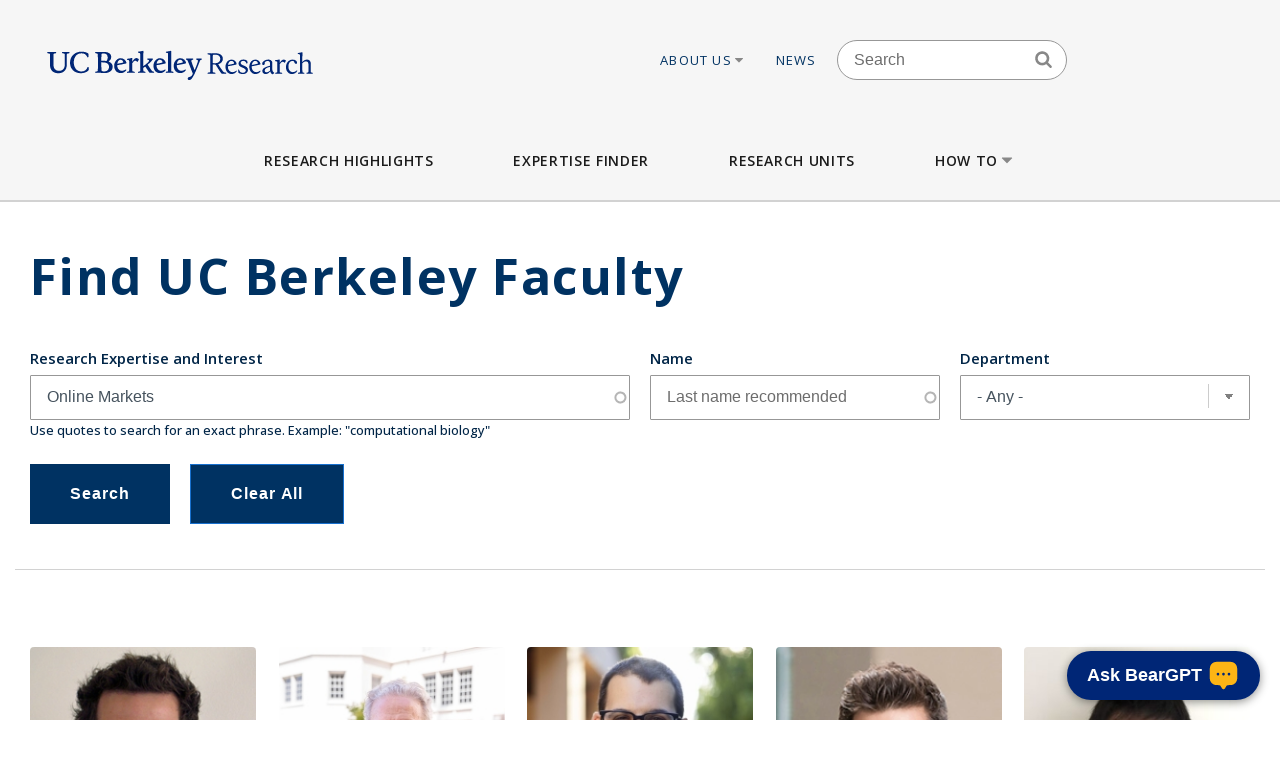

--- FILE ---
content_type: text/html; charset=UTF-8
request_url: https://vcresearch.berkeley.edu/faculty-expertise?kw=Online%20Markets
body_size: 20919
content:


<!DOCTYPE html>
<html lang="en" dir="ltr" prefix="content: http://purl.org/rss/1.0/modules/content/  dc: http://purl.org/dc/terms/  foaf: http://xmlns.com/foaf/0.1/  og: http://ogp.me/ns#  rdfs: http://www.w3.org/2000/01/rdf-schema#  schema: http://schema.org/  sioc: http://rdfs.org/sioc/ns#  sioct: http://rdfs.org/sioc/types#  skos: http://www.w3.org/2004/02/skos/core#  xsd: http://www.w3.org/2001/XMLSchema# ">
<head>
  <meta charset="utf-8" />
<noscript><style>form.antibot * :not(.antibot-message) { display: none !important; }</style>
</noscript><meta name="keywords" content="research berkeley, uc berkeley research, faculty excellence" />
<meta name="referrer" content="no-referrer" />
<meta name="twitter:card" content="summary" />
<meta name="Generator" content="Drupal 10 (https://www.drupal.org)" />
<meta name="MobileOptimized" content="width" />
<meta name="HandheldFriendly" content="true" />
<meta name="viewport" content="width=device-width, initial-scale=1.0" />
<link rel="icon" href="/themes/custom/vcr2/favicon.ico" type="image/vnd.microsoft.icon" />

    <title>Faculty Expertise | Research UC Berkeley</title>
    <link rel="stylesheet" media="all" href="/core/assets/vendor/jquery.ui/themes/base/core.css?t8m6to" />
<link rel="stylesheet" media="all" href="/core/assets/vendor/jquery.ui/themes/base/autocomplete.css?t8m6to" />
<link rel="stylesheet" media="all" href="/core/assets/vendor/jquery.ui/themes/base/menu.css?t8m6to" />
<link rel="stylesheet" media="all" href="/themes/contrib/stable/css/core/components/progress.module.css?t8m6to" />
<link rel="stylesheet" media="all" href="/themes/contrib/stable/css/core/components/ajax-progress.module.css?t8m6to" />
<link rel="stylesheet" media="all" href="/themes/contrib/stable/css/core/components/autocomplete-loading.module.css?t8m6to" />
<link rel="stylesheet" media="all" href="/themes/contrib/stable/css/system/components/align.module.css?t8m6to" />
<link rel="stylesheet" media="all" href="/themes/contrib/stable/css/system/components/fieldgroup.module.css?t8m6to" />
<link rel="stylesheet" media="all" href="/themes/contrib/stable/css/system/components/container-inline.module.css?t8m6to" />
<link rel="stylesheet" media="all" href="/themes/contrib/stable/css/system/components/clearfix.module.css?t8m6to" />
<link rel="stylesheet" media="all" href="/themes/contrib/stable/css/system/components/details.module.css?t8m6to" />
<link rel="stylesheet" media="all" href="/themes/contrib/stable/css/system/components/hidden.module.css?t8m6to" />
<link rel="stylesheet" media="all" href="/themes/contrib/stable/css/system/components/item-list.module.css?t8m6to" />
<link rel="stylesheet" media="all" href="/themes/contrib/stable/css/system/components/js.module.css?t8m6to" />
<link rel="stylesheet" media="all" href="/themes/contrib/stable/css/system/components/nowrap.module.css?t8m6to" />
<link rel="stylesheet" media="all" href="/themes/contrib/stable/css/system/components/position-container.module.css?t8m6to" />
<link rel="stylesheet" media="all" href="/themes/contrib/stable/css/system/components/reset-appearance.module.css?t8m6to" />
<link rel="stylesheet" media="all" href="/themes/contrib/stable/css/system/components/resize.module.css?t8m6to" />
<link rel="stylesheet" media="all" href="/themes/contrib/stable/css/system/components/system-status-counter.css?t8m6to" />
<link rel="stylesheet" media="all" href="/themes/contrib/stable/css/system/components/system-status-report-counters.css?t8m6to" />
<link rel="stylesheet" media="all" href="/themes/contrib/stable/css/system/components/system-status-report-general-info.css?t8m6to" />
<link rel="stylesheet" media="all" href="/themes/contrib/stable/css/system/components/tablesort.module.css?t8m6to" />
<link rel="stylesheet" media="all" href="/modules/contrib/chosen/css/chosen-drupal.css?t8m6to" />
<link rel="stylesheet" media="all" href="/libraries/chosen/chosen.css?t8m6to" />
<link rel="stylesheet" media="all" href="/themes/contrib/stable/css/views/views.module.css?t8m6to" />
<link rel="stylesheet" media="all" href="/core/assets/vendor/jquery.ui/themes/base/theme.css?t8m6to" />
<link rel="stylesheet" media="all" href="/modules/contrib/ckeditor_accordion/css/accordion.frontend.css?t8m6to" />
<link rel="stylesheet" media="all" href="/modules/contrib/ckeditor_indentblock/css/plugins/indentblock/ckeditor.indentblock.css?t8m6to" />
<link rel="stylesheet" media="all" href="/modules/contrib/search_api_autocomplete/css/search_api_autocomplete.css?t8m6to" />
<link rel="stylesheet" media="all" href="/modules/custom/vcr2_beargpt/css/overrides.css?t8m6to" />
<link rel="stylesheet" media="all" href="/themes/contrib/stable/css/core/assets/vendor/normalize-css/normalize.css?t8m6to" />
<link rel="stylesheet" media="all" href="/themes/contrib/stable/css/core/normalize-fixes.css?t8m6to" />
<link rel="stylesheet" media="all" href="/themes/contrib/classy/css/components/action-links.css?t8m6to" />
<link rel="stylesheet" media="all" href="/themes/contrib/classy/css/components/breadcrumb.css?t8m6to" />
<link rel="stylesheet" media="all" href="/themes/contrib/classy/css/components/button.css?t8m6to" />
<link rel="stylesheet" media="all" href="/themes/contrib/classy/css/components/collapse-processed.css?t8m6to" />
<link rel="stylesheet" media="all" href="/themes/contrib/classy/css/components/container-inline.css?t8m6to" />
<link rel="stylesheet" media="all" href="/themes/contrib/classy/css/components/details.css?t8m6to" />
<link rel="stylesheet" media="all" href="/themes/contrib/classy/css/components/exposed-filters.css?t8m6to" />
<link rel="stylesheet" media="all" href="/themes/contrib/classy/css/components/field.css?t8m6to" />
<link rel="stylesheet" media="all" href="/themes/contrib/classy/css/components/form.css?t8m6to" />
<link rel="stylesheet" media="all" href="/themes/contrib/classy/css/components/icons.css?t8m6to" />
<link rel="stylesheet" media="all" href="/themes/contrib/classy/css/components/inline-form.css?t8m6to" />
<link rel="stylesheet" media="all" href="/themes/contrib/classy/css/components/item-list.css?t8m6to" />
<link rel="stylesheet" media="all" href="/themes/contrib/classy/css/components/link.css?t8m6to" />
<link rel="stylesheet" media="all" href="/themes/contrib/classy/css/components/links.css?t8m6to" />
<link rel="stylesheet" media="all" href="/themes/contrib/classy/css/components/more-link.css?t8m6to" />
<link rel="stylesheet" media="all" href="/themes/contrib/classy/css/components/pager.css?t8m6to" />
<link rel="stylesheet" media="all" href="/themes/contrib/classy/css/components/tabledrag.css?t8m6to" />
<link rel="stylesheet" media="all" href="/themes/contrib/classy/css/components/tableselect.css?t8m6to" />
<link rel="stylesheet" media="all" href="/themes/contrib/classy/css/components/tablesort.css?t8m6to" />
<link rel="stylesheet" media="all" href="/themes/contrib/classy/css/components/tabs.css?t8m6to" />
<link rel="stylesheet" media="all" href="/themes/contrib/classy/css/components/textarea.css?t8m6to" />
<link rel="stylesheet" media="all" href="/themes/contrib/classy/css/components/ui-dialog.css?t8m6to" />
<link rel="stylesheet" media="all" href="/themes/contrib/classy/css/components/messages.css?t8m6to" />
<link rel="stylesheet" media="all" href="/themes/contrib/classy/css/components/progress.css?t8m6to" />
<link rel="stylesheet" media="all" href="/themes/custom/vcr/assets/css/styles.css?t8m6to" />
<link rel="stylesheet" media="all" href="/themes/custom/vcr/assets/css/_custom.css?t8m6to" />
<link rel="stylesheet" media="all" href="/themes/custom/vcr2/assets/css/utils.css?t8m6to" />
<link rel="stylesheet" media="all" href="/themes/custom/vcr2/assets/css/common.css?t8m6to" />
<link rel="stylesheet" media="all" href="/themes/custom/vcr2/assets/css/globals.css?t8m6to" />
<link rel="stylesheet" media="all" href="/themes/custom/vcr2/assets/css/menu.footer.css?t8m6to" />
<link rel="stylesheet" media="all" href="/themes/custom/vcr2/assets/css/menu.main.css?t8m6to" />
<link rel="stylesheet" media="all" href="/themes/custom/vcr2/assets/css/menu.utilities.css?t8m6to" />
<link rel="stylesheet" media="all" href="/themes/custom/vcr2/assets/css/node.faculty.css?t8m6to" />
<link rel="stylesheet" media="all" href="/themes/custom/vcr2/assets/css/view.faculty.css?t8m6to" />

      <script type="application/json" data-drupal-selector="drupal-settings-json">{"path":{"baseUrl":"\/","pathPrefix":"","currentPath":"faculty-expertise","currentPathIsAdmin":false,"isFront":false,"currentLanguage":"en","currentQuery":{"kw":"Online Markets"}},"pluralDelimiter":"\u0003","suppressDeprecationErrors":true,"gtag":{"tagId":"","consentMode":false,"otherIds":[],"events":[],"additionalConfigInfo":[]},"ajaxPageState":{"libraries":"[base64]","theme":"vcr2","theme_token":null},"ajaxTrustedUrl":{"\/faculty-expertise":true},"gtm":{"tagId":null,"settings":{"data_layer":"dataLayer","include_classes":false,"allowlist_classes":"","blocklist_classes":"","include_environment":false,"environment_id":"","environment_token":""},"tagIds":["GTM-W9DV92W3"]},"ckeditorAccordion":{"accordionStyle":{"collapseAll":1,"keepRowsOpen":0,"animateAccordionOpenAndClose":1,"openTabsWithHash":1,"allowHtmlInTitles":0}},"views":{"ajax_path":"\/views\/ajax","ajaxViews":{"views_dom_id:fe032a9f2325906305b212f8612bdbf4d274f3a78b0a3f4098c80744866e904b":{"view_name":"faculty_solr_search","view_display_id":"expertise_finder","view_args":"","view_path":"\/faculty-expertise","view_base_path":"faculty-expertise","view_dom_id":"fe032a9f2325906305b212f8612bdbf4d274f3a78b0a3f4098c80744866e904b","pager_element":0}}},"chosen":{"selector":".path-admin select:visible","minimum_single":0,"minimum_multiple":0,"minimum_width":200,"use_relative_width":false,"options":{"disable_search":false,"disable_search_threshold":0,"allow_single_deselect":false,"search_contains":false,"placeholder_text_multiple":"Choose some option","placeholder_text_single":"Choose an option","no_results_text":"No results match","max_shown_results":null,"inherit_select_classes":true}},"search_api_autocomplete":{"faculty_solr_search":{"min_length":3}},"user":{"uid":0,"permissionsHash":"7c01838a08c0b2f0ca78d7effbf91a0f58f3bc4237786bb0fd7990f49f415dab"}}</script>
<script src="/core/assets/vendor/jquery/jquery.min.js?v=3.7.1"></script>
<script src="/core/misc/drupalSettingsLoader.js?v=10.6.1"></script>
<script src="/modules/contrib/google_tag/js/gtag.js?t8m6to"></script>
<script src="/modules/contrib/google_tag/js/gtm.js?t8m6to"></script>
<script src="/themes/custom/vcr/assets/js/modernizr.js?t8m6to"></script>
<script src="/themes/custom/vcr/assets/js/superfish.js?t8m6to"></script>
<script src="/themes/custom/vcr/assets/js/main-nav.js?t8m6to"></script>
<script src="//cdn.ucsd.edu/tritongpt/widget/js/berkeley/beargpt-loader-configurable.js?onyxAssistantID=6&amp;showCitations=true&amp;chatWidgetName=Berkeley%20Expertise%20Finder%20Assistant&amp;starterGreeting=Hello!%20%F0%9F%91%8B%20...%20I&#039;m%20a%20chatbot%20here%20to%20help%20you%20find%20UC%20Berkeley%20experts.%20How%20can%20I%20assist%20you%3F&amp;assistantIcon=ai.svg&amp;chatWidgetBubble=Ask%20BearGPT"></script>

        <link rel="preconnect" href="https://fonts.googleapis.com">
        <link rel="preconnect" href="https://fonts.gstatic.com" crossorigin>
        <link href="https://fonts.googleapis.com/css2?family=Open+Sans:ital,wght@0,300;0,400;0,500;0,600;0,700;1,300;1,400&display=swap" rel="stylesheet">
        </head>
<body class="path-faculty-expertise font-sans antialiased">

<div style="width: 0;height: 0;overflow: hidden;position: absolute;"><svg xmlns="http://www.w3.org/2000/svg"><symbol id="angle-down" viewBox="0 0 288 448"><path d="M268.75 184q0 3.25-2.5 5.75l-116.5 116.5q-2.5 2.5-5.75 2.5t-5.75-2.5l-116.5-116.5q-2.5-2.5-2.5-5.75t2.5-5.75l12.5-12.5q2.5-2.5 5.75-2.5t5.75 2.5L144 264l98.25-98.25q2.5-2.5 5.75-2.5t5.75 2.5l12.5 12.5q2.5 2.5 2.5 5.75z"/></symbol><symbol id="angle-left" viewBox="0 0 168 448"><path d="M156.75 136q0 3.25-2.5 5.75L56 240l98.25 98.25q2.5 2.5 2.5 5.75t-2.5 5.75l-12.5 12.5q-2.5 2.5-5.75 2.5t-5.75-2.5l-116.5-116.5q-2.5-2.5-2.5-5.75t2.5-5.75l116.5-116.5q2.5-2.5 5.75-2.5t5.75 2.5l12.5 12.5q2.5 2.5 2.5 5.75z"/></symbol><symbol id="angle-right" viewBox="0 0 152 448"><path d="M148.75 240q0 3.25-2.5 5.75l-116.5 116.5q-2.5 2.5-5.75 2.5t-5.75-2.5l-12.5-12.5q-2.5-2.5-2.5-5.75t2.5-5.75L104 240 5.75 141.75q-2.5-2.5-2.5-5.75t2.5-5.75l12.5-12.5q2.5-2.5 5.75-2.5t5.75 2.5l116.5 116.5q2.5 2.5 2.5 5.75z"/></symbol><symbol id="angle-up" viewBox="0 0 288 448"><path d="M268.75 296q0 3.25-2.5 5.75l-12.5 12.5q-2.5 2.5-5.75 2.5t-5.75-2.5L144 216l-98.25 98.25q-2.5 2.5-5.75 2.5t-5.75-2.5l-12.5-12.5q-2.5-2.5-2.5-5.75t2.5-5.75l116.5-116.5q2.5-2.5 5.75-2.5t5.75 2.5l116.5 116.5q2.5 2.5 2.5 5.75z"/></symbol><symbol id="arrow-left" viewBox="63 327 32 60"><path fill-rule="evenodd" d="M63.065 357l30 30 1.608-1.607L66.28 357l28.393-28.393L93.065 327z"/></symbol><symbol id="arrow-right" viewBox="1303 327 32 60"><path fill-rule="evenodd" d="M1304.994 327l-1.607 1.607L1331.78 357l-28.393 28.393 1.607 1.607 30-30z"/></symbol><symbol id="bars" viewBox="0 0 384 448"><path d="M384 336v32q0 6.5-4.75 11.25T368 384H16q-6.5 0-11.25-4.75T0 368v-32q0-6.5 4.75-11.25T16 320h352q6.5 0 11.25 4.75T384 336zm0-128v32q0 6.5-4.75 11.25T368 256H16q-6.5 0-11.25-4.75T0 240v-32q0-6.5 4.75-11.25T16 192h352q6.5 0 11.25 4.75T384 208zm0-128v32q0 6.5-4.75 11.25T368 128H16q-6.5 0-11.25-4.75T0 112V80q0-6.5 4.75-11.25T16 64h352q6.5 0 11.25 4.75T384 80z"/></symbol><symbol id="bookmark-o" viewBox="0 0 320 448"><path d="M288 64H32v310.5l128-122.75L182.25 273 288 374.5V64zm3-32q5.75 0 11 2.25 8.25 3.25 13.125 10.25T320 60v322.25q0 8.5-4.875 15.5T302 408q-4.75 2-11 2-12 0-20.75-8L160 296 49.75 402q-9 8.25-20.75 8.25-5.75 0-11-2.25-8.25-3.25-13.125-10.25T0 382.25V60q0-8.5 4.875-15.5T18 34.25Q23.25 32 29 32h262z"/></symbol><symbol id="caret-down" viewBox="0 0 256 448"><path d="M256 176q0 6.5-4.75 11.25l-112 112Q134.5 304 128 304t-11.25-4.75l-112-112Q0 182.5 0 176t4.75-11.25T16 160h224q6.5 0 11.25 4.75T256 176z"/></symbol><symbol id="caret-up" viewBox="0 0 256 448"><path d="M256 304q0 6.5-4.75 11.25T240 320H16q-6.5 0-11.25-4.75T0 304t4.75-11.25l112-112Q121.5 176 128 176t11.25 4.75l112 112Q256 297.5 256 304z"/></symbol><symbol id="external-link" viewBox="0 0 448 448"><path d="M352 232v80q0 29.75-21.125 50.875T280 384H72q-29.75 0-50.875-21.125T0 312V104q0-29.75 21.125-50.875T72 32h176q3.5 0 5.75 2.25T256 40v16q0 3.5-2.25 5.75T248 64H72q-16.5 0-28.25 11.75T32 104v208q0 16.5 11.75 28.25T72 352h208q16.5 0 28.25-11.75T320 312v-80q0-3.5 2.25-5.75T328 224h16q3.5 0 5.75 2.25T352 232zm96-216v128q0 6.5-4.75 11.25T432 160t-11.25-4.75l-44-44-163 163q-2.5 2.5-5.75 2.5t-5.75-2.5l-28.5-28.5q-2.5-2.5-2.5-5.75t2.5-5.75l163-163-44-44Q288 22.5 288 16t4.75-11.25T304 0h128q6.5 0 11.25 4.75T448 16z"/></symbol><symbol id="facebook" viewBox="0 0 264 448"><path d="M239.75 3v66H200.5q-21.5 0-29 9t-7.5 27v47.25h73.25l-9.75 74H164V416H87.5V226.25H23.75v-74H87.5v-54.5q0-46.5 26-72.125T182.75 0q36.75 0 57 3z"/></symbol><symbol id="linkedin" viewBox="0 0 384 448"><path d="M87.25 156.25V404H4.75V156.25h82.5zm5.25-76.5q.25 18.25-12.625 30.5T46 122.5h-.5q-20.5 0-33-12.25T0 79.75q0-18.5 12.875-30.625T46.5 37t33.25 12.125T92.5 79.75zM384 262v142h-82.25V271.5q0-26.25-10.125-41.125T260 215.5q-15.75 0-26.375 8.625T217.75 245.5Q215 253 215 265.75V404h-82.25q.5-99.75.5-161.75t-.25-74l-.25-12H215v36h-.5q5-8 10.25-14t14.125-13 21.75-10.875 28.625-3.875q42.75 0 68.75 28.375T384 262z"/></symbol><symbol id="long-arrow-left" viewBox="0 0 464 448"><path d="M448 200v48q0 3.5-2.25 5.75T440 256H128v56q0 5.25-4.75 7.25T114.5 318l-96-87.5Q16 228 16 224.75q0-3.5 2.5-6l96-88.5q4-3.5 8.75-1.5Q128 131 128 136v56h312q3.5 0 5.75 2.25T448 200z"/></symbol><symbol id="long-arrow-right" viewBox="0 0 432 448"><path d="M432 223.25q0 3.5-2.5 6l-96 88.5q-4 3.5-8.75 1.5Q320 317 320 312v-56H8q-3.5 0-5.75-2.25T0 248v-48q0-3.5 2.25-5.75T8 192h312v-56q0-5.25 4.75-7.25t8.75 1.25l96 87.5q2.5 2.5 2.5 5.75z"/></symbol><symbol id="search" viewBox="0 0 416 448"><path d="M288 208q0-46.25-32.875-79.125T176 96t-79.125 32.875T64 208t32.875 79.125T176 320t79.125-32.875T288 208zm128 208q0 13-9.5 22.5T384 448q-13.5 0-22.5-9.5L275.75 353Q231 384 176 384q-35.75 0-68.375-13.875t-56.25-37.5-37.5-56.25T0 208t13.875-68.375 37.5-56.25 56.25-37.5T176 32t68.375 13.875 56.25 37.5 37.5 56.25T352 208q0 55-31 99.75l85.75 85.75Q416 402.75 416 416z"/></symbol><symbol id="twitter" viewBox="0 0 416 448"><path d="M405 102q-16.75 24.5-40.5 41.75.25 3.5.25 10.5 0 32.5-9.5 64.875t-28.875 62.125-46.125 52.625-64.5 36.5T135 384q-67.75 0-124-36.25 8.75 1 19.5 1 56.25 0 100.25-34.5-26.25-.5-47-16.125t-28.5-39.875q8.25 1.25 15.25 1.25 10.75 0 21.25-2.75-28-5.75-46.375-27.875T27 177.5v-1q17 9.5 36.5 10.25-16.5-11-26.25-28.75t-9.75-38.5q0-22 11-40.75 30.25 37.25 73.625 59.625T205 163.25q-2-9.5-2-18.5 0-33.5 23.625-57.125T283.75 64q35 0 59 25.5Q370 84.25 394 70q-9.25 28.75-35.5 44.5Q381.75 112 405 102z"/></symbol></svg></div>

<a href="#main-content" class="visually-hidden focusable skip-link">
  Skip to main content
</a>

<noscript><iframe src="https://www.googletagmanager.com/ns.html?id=GTM-W9DV92W3"
                  height="0" width="0" style="display:none;visibility:hidden"></iframe></noscript>

  <div class="dialog-off-canvas-main-canvas" data-off-canvas-main-canvas>
    
      
  
<div id="header-wrapper" class="header-wrapper ">
  <header class="header" role="banner" aria-label="Site header">
    <div class="container container-wide">
      <div class="header__top row">
        <div class="col-xs-12 col-lg-4">
                            <a href="/" title="Home" rel="home" class="header__logo">
            
            <img src="/themes/custom/vcr/assets/images/ucb-logo-blue.svg" alt="UC Berkeley, Vice Chancellor for Research Office">
          </a>
                </div>
                  
  <div class="hidden-md-down region region-header">
          <nav role="navigation" aria-labelledby="block-utilitiesnavigation-menu" id="block-utilitiesnavigation" class="block block-menu navigation menu--utilities-navigation">
            
  <h2 class="visually-hidden" id="block-utilitiesnavigation-menu">Utilities navigation</h2>
  

        


        <ul class="menu">
                  <li class="menu-item menu-item--level-0 menu-item--expanded">
                  <a href="/about-us" class="utility-link-item about-us" data-drupal-link-system-path="">
            About Us
                          <svg>
                <use xmlns:xlink="http://www.w3.org/1999/xlink" xlink:href="#caret-down"></use>
              </svg>
                      </a>
        
                            <ul class="menu">
                    <li class="menu-item menu-item--level-1">
                  <a href="/about-us/vice-chancellor-research-kathy-yelick" class="utility-link-item vice-chancellor-yelick" data-drupal-link-system-path="">
            Vice Chancellor Yelick
                      </a>
        
              </li>
                <li class="menu-item menu-item--level-1">
                  <a href="/about-us/associate-vice-chancellor-research-lok-siu" class="utility-link-item associate-vice-chancellor-siu" data-drupal-link-system-path="">
            Associate Vice Chancellor Siu
                      </a>
        
              </li>
                <li class="menu-item menu-item--level-1">
                  <a href="/vcro/staff-contacts" class="utility-link-item staff-contacts" data-drupal-link-system-path="">
            Staff Contacts
                      </a>
        
              </li>
                <li class="menu-item menu-item--level-1">
                  <a href="/about-us/organizational-chart" class="utility-link-item organizational-chart" data-drupal-link-system-path="">
            Organizational Chart
                      </a>
        
              </li>
                <li class="menu-item menu-item--level-1">
                  <a href="/current-searches" class="utility-link-item current-searches" data-drupal-link-system-path="">
            Current Searches
                      </a>
        
              </li>
                <li class="menu-item menu-item--level-1">
                  <a href="/about-us/research-advisory-groups-and-initiatives" class="utility-link-item research-advisory-groups-and-initiatives" data-drupal-link-system-path="">
            Research Advisory Groups and Initiatives
                      </a>
        
              </li>
                <li class="menu-item menu-item--level-1">
                  <a href="/about-us/former-vice-chancellors-research" class="utility-link-item former-leadership" data-drupal-link-system-path="">
            Former Leadership
                      </a>
        
              </li>
      </ul>
    
              </li>
                <li class="menu-item menu-item--level-0">
                  <a href="/news-landing" class="utility-link-item news" data-drupal-link-system-path="">
            News
                      </a>
        
              </li>
      </ul>
    



  </nav>
<div id="block-blockbasicsearch" class="block block-block-content block-block-content924aa42b-a373-4e33-bf4f-d799492d8a4f">
  
    
      
            <div class="clearfix text-formatted field field--name-body field--type-text-with-summary field--label-hidden field__item"><div class="search-block-form block-search-form block block-search container-inline" data-drupal-selector="search-block-form-2" id="block-vcr--search" role="search">
<div class="content container-inline">
<form accept-charset="UTF-8" action="/search/node" id="search-block-form--search" method="get">
<div class="js-form-item form-item js-form-type-search form-type-search js-form-item-keys form-item-keys form-no-label"><label class="visually-hidden" for="edit-keys--search">Search</label> <input class="form-search" data-drupal-selector="edit-keys" id="edit-keys--search" maxlength="128" name="keys" placeholder="Search" size="15" title="Enter the terms you wish to search for." type="search" value></div>

<div class="search-block-form-icon"><svg><use xlink:href="#search" xmlns:xlink="http://www.w3.org/1999/xlink" /></svg></div>

<div class="form-actions js-form-wrapper form-wrapper" data-drupal-selector="edit-actions" id="edit-actions--search"><input class="button js-form-submit form-submit" data-drupal-selector="edit-submit" id="edit-submit--search" type="submit" value="Search"></div>
</form>
</div>
</div>
</div>
      
  </div>
<div id="block-vcr-blockbasicstyling-copyright" class="block block-block-content block-block-content73627680-1b7d-4ecf-915e-934ac475af47">
  
    
      
            <div class="clearfix text-formatted field field--name-body field--type-text-with-summary field--label-hidden field__item"><style type="text/css">/** BlockBasic - Styling_Copyright and General **/
@media (max-width: 2991px) and (min-width: 768px) { .footer__second { top: 90px; } }
</style><style type="text/css">@media (max-width: 1200px) and (min-width: 989px) {
  .footer__second { top: -210px;  max-width: 160px; }
}
</style><style type="text/css">div#block-vcr-copyright a {
    text-decoration: underline;
 }
</style><style type="text/css">/* CKEditor Accordion */
.ckeditor-accordion-container &amp;amp;amp;amp;amp;amp;amp;amp;amp;gt; dl {
    position: relative;
    border: 1px solid #0091ea;
    border: 1px solid #bbb;
}
.ckeditor-accordion-container &amp;amp;amp;amp;amp;amp;amp;amp;amp;gt; dl dt.active &amp;amp;amp;amp;amp;amp;amp;amp;amp;gt; a {
    FONT-VARIANT: JIS83;
    background-color: #0091ea;
    background-color: #35628f;
}
.ckeditor-accordion-container &amp;amp;amp;amp;amp;amp;amp;amp;amp;gt; dl dt &amp;amp;amp;amp;amp;amp;amp;amp;amp;gt; a:hover {
    background-color: #00a5ef;
    background-color: #88a;
}
.ckeditor-accordion-container &amp;amp;amp;amp;amp;amp;amp;amp;amp;gt; dl dt &amp;amp;amp;amp;amp;amp;amp;amp;amp;gt; a {
    display: block;
    padding: 10px 15px 10px 50px;
    background-color: #00b0ff;
    background-color: #6582af;
    color: #fff;
    cursor: pointer;
    -webkit-transition: background-color 300ms;
    transition: background-color 300ms;
    border-bottom: 1px solid #00a4ec;
    border-bottom: 2px solid #bbb;
}
</style><style type="text/css">/* Hide CAPTCHA message on the Search Form */
  div#block-vcr-search details,
  div#block-vcr-search details#edit-captcha--2 {
     display: none;
  }
</style><style type="text/css">.node__social-share .at-share-btn::after {
    display: none;
 }
</style><style type="text/css">/* For News nodes */
 body.path-frontpage p.thin,
 body.path-frontpage p.giant,
 .path-excellence-faculty-excellence .current-faculty-list .award,
 body.page-node-type-page  p,
 body.page-node-type-news  p {
   line-height: 1.5;
 }
</style><style type="text/css">/* General for Accessibilities */
  p { line-height: 1.5; }
</style><style type="text/css">/* General for Accessibilities */
 .region.region-content-bottom.container00000  p,
 .region.region-content00000  p {
		color: hsl(0, 50%, 25%);
		background-color: white;
	}
 .region.region-content-bottom.container a,
 .region.region-content00000	a {
		text-decoration: none;
		text-decoration: underline;
		color: hsl(232, 50%, 25%);
		background-color: white;
	}
 .region.region-content-bottom.container  a:hover,
 .region.region-content-bottom.container  a:focus,
 .region.region-content00000	a:hover,
 .region.region-content00000	a:focus {
		text-decoration: underline;
	}
 .main-wrapper a,
 .footer a {
      text-decoration:underline;
      text-decoration-style: dotted;
 }
 .main-wrapper a {
      color: #202860;
      background-color: white;
 }
 a.ui-tabs-anchor {
    background: transparent;
 }
</style><style type="text/css">/* General for Home */
 body.path-frontpage div.paragraph--news-hero  h1.paragraph--news-hero__heading {
    padding: 10px 15px;
    background: rgba(58, 122, 156,0.85);
 }
</style><style type="text/css">
/* General for Subsite - hide Search form */
 body.page-node-type-subsite-page    div#block-blockbasicsearch {
    display: none;
 }
</style></div>
      
  </div>

      </div>

              </div>
    </div>

          <div class="region region-main-menu">
  <div class="container">
    <nav role="navigation" aria-labelledby="block-vcr-main-menu-menu" id="block-vcr-main-menu" class="block block-menu navigation menu--main">
            
  <h2 class="visually-hidden" id="block-vcr-main-menu-menu">Main menu</h2>
  

        


        <ul class="menu">
                  <li class="menu-item menu-item--level-0">
                  <a href="/#research-highlights" class="main-link-item research-highlights" data-drupal-link-system-path="">
            Research Highlights
                      </a>
                      </li>
                <li class="menu-item menu-item--level-0">
                  <a href="/faculty-expertise" class="main-link-item expertise-finder" data-drupal-link-system-path="">
            Expertise Finder
                      </a>
                      </li>
                <li class="menu-item menu-item--level-0">
                  <a href="/research-units" class="main-link-item research-units" data-drupal-link-system-path="">
            Research Units
                      </a>
                      </li>
                <li class="menu-item menu-item--level-0 menu-item--expanded">
                  <a href="" class="main-link-item how-to" data-drupal-link-system-path="">
            How to
                          <svg>
                <use xmlns:xlink="http://www.w3.org/1999/xlink" xlink:href="#caret-down"></use>
              </svg>
                      </a>
                                    <ul class="menu">
                    <li class="menu-item menu-item--level-1 menu-item--expanded">
                  <span >
            Secure Funding
                          <svg>
                <use xmlns:xlink="http://www.w3.org/1999/xlink" xlink:href="#caret-down"></use>
              </svg>
                      </span>
                                    <ul class="menu">
                    <li class="menu-item menu-item--level-2">
                  <a href="/how/secure-funding/contracts-gifts-and-grants" class="main-link-item contracts-gifts-and-grants" data-drupal-link-system-path="">
            Contracts, Gifts and Grants
                      </a>
                      </li>
                <li class="menu-item menu-item--level-2">
                  <a href="/vcro/industry-consortium-programs" class="main-link-item industry-consortia" data-drupal-link-system-path="">
            Industry Consortia
                      </a>
                      </li>
                <li class="menu-item menu-item--level-2">
                  <a href="/how/secure-funding/funding-opportunities" class="main-link-item funding-opportunities" data-drupal-link-system-path="">
            Funding Opportunities
                      </a>
                      </li>
                <li class="menu-item menu-item--level-2">
                  <a href="/grant-life-cycle/overview" class="main-link-item ucb-grant-life-cycle" data-drupal-link-system-path="">
            UCB Grant Life Cycle
                      </a>
                      </li>
                <li class="menu-item menu-item--level-2">
                  <a href="https://brdo.berkeley.edu" class="main-link-item berkeley-research-development-office" data-drupal-link-system-path="">
            Berkeley Research Development Office
                      </a>
                      </li>
                <li class="menu-item menu-item--level-2">
                  <a href="/how/secure-funding/2025-white-house-executive-orders-and-agency-directives" class="main-link-item impacts-of-2025-federal-executive-orders-and-directives" data-drupal-link-system-path="">
            Impacts of 2025 Federal Executive Orders and Directives
                      </a>
                      </li>
      </ul>
    
              </li>
                <li class="menu-item menu-item--level-1 menu-item--expanded">
                  <span >
            Ensure Compliance
                          <svg>
                <use xmlns:xlink="http://www.w3.org/1999/xlink" xlink:href="#caret-down"></use>
              </svg>
                      </span>
                                    <ul class="menu">
                    <li class="menu-item menu-item--level-2">
                  <a href="/how/ensure-compliance/research-policies-administration" class="main-link-item research-policies--administration" data-drupal-link-system-path="">
            Research Policies &amp; Administration
                      </a>
                      </li>
                <li class="menu-item menu-item--level-2">
                  <a href="/research-compliance" class="main-link-item research-compliance" data-drupal-link-system-path="">
            Research Compliance
                      </a>
                      </li>
                <li class="menu-item menu-item--level-2">
                  <a href="/how/ensure-compliance/intellectual-property-technology-transfer" class="main-link-item intellectual-property--tech-transfer" data-drupal-link-system-path="">
            Intellectual Property &amp; Tech Transfer
                      </a>
                      </li>
                <li class="menu-item menu-item--level-2">
                  <a href="/how/ensure-compliance/research-personnel" class="main-link-item research-personnel" data-drupal-link-system-path="">
            Research Personnel
                      </a>
                      </li>
                <li class="menu-item menu-item--level-2">
                  <a href="/how/ensure-compliance/field-and-international-research" class="main-link-item field-and-international-research" data-drupal-link-system-path="">
            Field and International Research
                      </a>
                      </li>
      </ul>
    
              </li>
                <li class="menu-item menu-item--level-1 menu-item--expanded">
                  <span >
            Locate Facilities
                          <svg>
                <use xmlns:xlink="http://www.w3.org/1999/xlink" xlink:href="#caret-down"></use>
              </svg>
                      </span>
                                    <ul class="menu">
                    <li class="menu-item menu-item--level-2">
                  <a href="/core-facilities" class="main-link-item core-facilities" data-drupal-link-system-path="">
            Core Facilities
                      </a>
                      </li>
                <li class="menu-item menu-item--level-2">
                  <a href="/berkeley-ric/about" class="main-link-item berkeley-research-infrastructure-commons-ric" data-drupal-link-system-path="">
            Berkeley Research Infrastructure Commons (RIC)
                      </a>
                      </li>
                <li class="menu-item menu-item--level-2">
                  <a href="/how/locate-facilities/research-computing-and-data-management" class="main-link-item research-computing-and-data-management" data-drupal-link-system-path="">
            Research Computing and Data Management
                      </a>
                      </li>
                <li class="menu-item menu-item--level-2">
                  <a href="/how/locate-facilities/field-stations-research-forests-and-museums" class="main-link-item field-stations-research-forests-and-museums" data-drupal-link-system-path="">
            Field Stations, Research Forests, and Museums
                      </a>
                      </li>
      </ul>
    
              </li>
                <li class="menu-item menu-item--level-1 menu-item--expanded">
                  <span >
            For VCR Units
                          <svg>
                <use xmlns:xlink="http://www.w3.org/1999/xlink" xlink:href="#caret-down"></use>
              </svg>
                      </span>
                                    <ul class="menu">
                    <li class="menu-item menu-item--level-2">
                  <a href="/how/vcr-units/oru-policy-procedure-guide" class="main-link-item oru-policies" data-drupal-link-system-path="">
            ORU Policies
                      </a>
                      </li>
                <li class="menu-item menu-item--level-2">
                  <a href="/how/vcr-units/vcro-budget-resources" class="main-link-item vcro-budget-resources" data-drupal-link-system-path="">
            VCRO Budget Resources
                      </a>
                      </li>
                <li class="menu-item menu-item--level-2">
                  <a href="/how/vcr-units/vcro-hr-ap-resources" class="main-link-item vcro-hr-resources" data-drupal-link-system-path="">
            VCRO HR Resources
                      </a>
                      </li>
      </ul>
    
              </li>
      </ul>
    
              </li>
      </ul>
    


  </nav>

  </div>
</div>

    
          <div class="header__mobile-menu">
        
  <div class="region region-mobile-menu">
          <div id="block-blockbasicmobile-search" class="block block-block-content block-block-content4f727b67-a8c5-4d40-ae48-f5f33695c754">
  
    
      
            <div class="clearfix text-formatted field field--name-body field--type-text-with-summary field--label-hidden field__item"><div class="search-block-form block-search-form block block-search container-inline" data-drupal-selector="search-block-form-2" id="block-vcr-mobile-search" role="search">
<div class="content container-inline">
<form accept-charset="UTF-8" action="/search/node" id="search-block-form--mobile" method="get">
<div class="js-form-item form-item js-form-type-search form-type-search js-form-item-keys form-item-keys form-no-label"><label class="visually-hidden" for="edit-keys--3">Search</label> <input class="form-search" data-drupal-selector="edit-keys" id="edit-keys--3" maxlength="128" name="keys" placeholder="Search" size="15" title="Enter the terms you wish to search for." type="search" value></div>

<div class="search-block-form-icon"><svg><use xlink:href="#search" xmlns:xlink="http://www.w3.org/1999/xlink" /></svg></div>

<div class="form-actions js-form-wrapper form-wrapper" data-drupal-selector="edit-actions" id="edit-actions--mobile"><input class="button js-form-submit form-submit" data-drupal-selector="edit-submit" id="edit-submit--mobile" type="submit" value="Search"></div>
</form>
</div>
</div>
</div>
      
  </div>
<nav role="navigation" aria-labelledby="block-vcr-mobile-menu-menu" id="block-vcr-mobile-menu" class="block block-menu navigation menu--main">
            
  <h2 class="visually-hidden" id="block-vcr-mobile-menu-menu">Main menu</h2>
  

        
              <ul class="menu">
                    <li class="menu-item menu-item--level-0">
                  <a href="/#research-highlights" data-drupal-link-system-path="">
            Research Highlights
          </a>
        
              </li>
                <li class="menu-item menu-item--level-0">
                  <a href="/faculty-expertise" data-drupal-link-system-path="">
            Expertise Finder
          </a>
        
              </li>
                <li class="menu-item menu-item--level-0">
                  <a href="/research-units" data-drupal-link-system-path="">
            Research Units
          </a>
        
              </li>
                <li class="menu-item menu-item--level-0 menu-item--expanded">
                  <a href="" data-drupal-link-system-path="">
            How to
          </a>
        
                                <ul class="menu">
                    <li class="menu-item menu-item--level-1 menu-item--expanded">
                  <a href="" data-drupal-link-system-path="">
            Secure Funding
          </a>
        
                                <ul class="menu">
                    <li class="menu-item menu-item--level-2">
                  <a href="/how/secure-funding/contracts-gifts-and-grants" data-drupal-link-system-path="">
            Contracts, Gifts and Grants
          </a>
        
              </li>
                <li class="menu-item menu-item--level-2">
                  <a href="/vcro/industry-consortium-programs" data-drupal-link-system-path="">
            Industry Consortia
          </a>
        
              </li>
                <li class="menu-item menu-item--level-2">
                  <a href="/how/secure-funding/funding-opportunities" data-drupal-link-system-path="">
            Funding Opportunities
          </a>
        
              </li>
                <li class="menu-item menu-item--level-2">
                  <a href="/grant-life-cycle/overview" data-drupal-link-system-path="">
            UCB Grant Life Cycle
          </a>
        
              </li>
                <li class="menu-item menu-item--level-2">
                  <a href="https://brdo.berkeley.edu" data-drupal-link-system-path="">
            Berkeley Research Development Office
          </a>
        
              </li>
                <li class="menu-item menu-item--level-2">
                  <a href="/how/secure-funding/2025-white-house-executive-orders-and-agency-directives" data-drupal-link-system-path="">
            Impacts of 2025 Federal Executive Orders and Directives
          </a>
        
              </li>
        </ul>
  
              </li>
                <li class="menu-item menu-item--level-1 menu-item--expanded">
                  <a href="" data-drupal-link-system-path="">
            Ensure Compliance
          </a>
        
                                <ul class="menu">
                    <li class="menu-item menu-item--level-2">
                  <a href="/how/ensure-compliance/research-policies-administration" data-drupal-link-system-path="">
            Research Policies &amp; Administration
          </a>
        
              </li>
                <li class="menu-item menu-item--level-2">
                  <a href="/research-compliance" data-drupal-link-system-path="">
            Research Compliance
          </a>
        
              </li>
                <li class="menu-item menu-item--level-2">
                  <a href="/how/ensure-compliance/intellectual-property-technology-transfer" data-drupal-link-system-path="">
            Intellectual Property &amp; Tech Transfer
          </a>
        
              </li>
                <li class="menu-item menu-item--level-2">
                  <a href="/how/ensure-compliance/research-personnel" data-drupal-link-system-path="">
            Research Personnel
          </a>
        
              </li>
                <li class="menu-item menu-item--level-2">
                  <a href="/how/ensure-compliance/field-and-international-research" data-drupal-link-system-path="">
            Field and International Research
          </a>
        
              </li>
        </ul>
  
              </li>
                <li class="menu-item menu-item--level-1 menu-item--expanded">
                  <a href="" data-drupal-link-system-path="">
            Locate Facilities
          </a>
        
                                <ul class="menu">
                    <li class="menu-item menu-item--level-2">
                  <a href="/core-facilities" data-drupal-link-system-path="">
            Core Facilities
          </a>
        
              </li>
                <li class="menu-item menu-item--level-2">
                  <a href="/berkeley-ric/about" data-drupal-link-system-path="">
            Berkeley Research Infrastructure Commons (RIC)
          </a>
        
              </li>
                <li class="menu-item menu-item--level-2">
                  <a href="/how/locate-facilities/research-computing-and-data-management" data-drupal-link-system-path="">
            Research Computing and Data Management
          </a>
        
              </li>
                <li class="menu-item menu-item--level-2">
                  <a href="/how/locate-facilities/field-stations-research-forests-and-museums" data-drupal-link-system-path="">
            Field Stations, Research Forests, and Museums
          </a>
        
              </li>
        </ul>
  
              </li>
                <li class="menu-item menu-item--level-1 menu-item--expanded">
                  <a href="" data-drupal-link-system-path="">
            For VCR Units
          </a>
        
                                <ul class="menu">
                    <li class="menu-item menu-item--level-2">
                  <a href="/how/vcr-units/oru-policy-procedure-guide" data-drupal-link-system-path="">
            ORU Policies
          </a>
        
              </li>
                <li class="menu-item menu-item--level-2">
                  <a href="/how/vcr-units/vcro-budget-resources" data-drupal-link-system-path="">
            VCRO Budget Resources
          </a>
        
              </li>
                <li class="menu-item menu-item--level-2">
                  <a href="/how/vcr-units/vcro-hr-ap-resources" data-drupal-link-system-path="">
            VCRO HR Resources
          </a>
        
              </li>
        </ul>
  
              </li>
        </ul>
  
              </li>
        </ul>
  


  </nav>
<nav role="navigation" aria-labelledby="block-utilitiesnavigation-2-menu" id="block-utilitiesnavigation-2" class="block block-menu navigation menu--utilities-navigation">
            
  <h2 class="visually-hidden" id="block-utilitiesnavigation-2-menu">Utilities navigation</h2>
  

        
              <ul class="menu">
                    <li class="menu-item menu-item--level-0 menu-item--expanded">
                  <a href="/about-us" data-drupal-link-system-path="">
            About Us
          </a>
        
                                <ul class="menu">
                    <li class="menu-item menu-item--level-1">
                  <a href="/about-us/vice-chancellor-research-kathy-yelick" data-drupal-link-system-path="">
            Vice Chancellor Yelick
          </a>
        
              </li>
                <li class="menu-item menu-item--level-1">
                  <a href="/about-us/associate-vice-chancellor-research-lok-siu" data-drupal-link-system-path="">
            Associate Vice Chancellor Siu
          </a>
        
              </li>
                <li class="menu-item menu-item--level-1">
                  <a href="/vcro/staff-contacts" data-drupal-link-system-path="">
            Staff Contacts
          </a>
        
              </li>
                <li class="menu-item menu-item--level-1">
                  <a href="/about-us/organizational-chart" data-drupal-link-system-path="">
            Organizational Chart
          </a>
        
              </li>
                <li class="menu-item menu-item--level-1">
                  <a href="/current-searches" data-drupal-link-system-path="">
            Current Searches
          </a>
        
              </li>
                <li class="menu-item menu-item--level-1">
                  <a href="/about-us/research-advisory-groups-and-initiatives" data-drupal-link-system-path="">
            Research Advisory Groups and Initiatives
          </a>
        
              </li>
                <li class="menu-item menu-item--level-1">
                  <a href="/about-us/former-vice-chancellors-research" data-drupal-link-system-path="">
            Former Leadership
          </a>
        
              </li>
        </ul>
  
              </li>
                <li class="menu-item menu-item--level-0">
                  <a href="/news-landing" data-drupal-link-system-path="">
            News
          </a>
        
              </li>
        </ul>
  


  </nav>

      </div>

      </div>
      </header>

      
  </div>

      <div class="page__help">
      <div class="container">
        <div class="row">
          
  <div class="col-xs-12 region region-help">
          <div data-drupal-messages-fallback class="hidden"></div>

      </div>

        </div>
      </div>
    </div>
  
  
<div class="main-wrapper" role="main">
  <a id="main-content" tabindex="-1"></a>
  

  <div class="main-inner container">
    <div class="row">
      <div class="main-content col-xs-12">
        
  <div class="region region-content">
          <div id="block-vcr-content" class="block block-system block-system-main-block">
  
    
      <div class="views-element-container">
<div class="view-faculty-expertise view view-faculty-solr-search view-id-faculty_solr_search view-display-id-expertise_finder js-view-dom-id-fe032a9f2325906305b212f8612bdbf4d274f3a78b0a3f4098c80744866e904b">

  <div class="container py-12">
    <h1 class="heading-1 text-blue-berkeley">Find UC Berkeley Faculty</h1>
          <div class="view-filters">
        <form class="views-exposed-form" data-drupal-selector="views-exposed-form-faculty-solr-search-expertise-finder" action="/faculty-expertise" method="get" id="views-exposed-form-faculty-solr-search-expertise-finder" accept-charset="UTF-8">
  <div class="form--inline clearfix">
  <div class="js-form-item form-item js-form-type-search-api-autocomplete form-type-search-api-autocomplete js-form-item-kw form-item-kw">
      <label for="edit-kw">Research Expertise and Interest</label>
        <input placeholder="e.g., genomics, cognitive development or toxicology" data-drupal-selector="edit-kw" data-search-api-autocomplete-search="faculty_solr_search" class="form-autocomplete form-text" data-autocomplete-path="/search_api_autocomplete/faculty_solr_search?display=expertise_finder&amp;&amp;filter=kw" type="text" id="edit-kw" name="kw" value="Online Markets" size="30" maxlength="128" />

            <div id="edit-kw--description" class="description">
      Use quotes to search for an exact phrase. Example: "computational biology"
    </div>
  </div>
<div class="js-form-item form-item js-form-type-search-api-autocomplete form-type-search-api-autocomplete js-form-item-name form-item-name">
      <label for="edit-name">Name</label>
        <input placeholder="Last name recommended" data-drupal-selector="edit-name" data-search-api-autocomplete-search="faculty_solr_search" class="form-autocomplete form-text" data-autocomplete-path="/search_api_autocomplete/faculty_solr_search?display=expertise_finder&amp;&amp;filter=name" type="text" id="edit-name" name="name" value="" size="30" maxlength="128" />

        </div>
<div class="js-form-item form-item js-form-type-select form-type-select js-form-item-department form-item-department">
      <label for="edit-department">Department</label>
        <select data-drupal-selector="edit-department" id="edit-department" name="department" class="form-select"><option value="All" selected="selected">- Any -</option><option value="13087">Academic Research Unit</option><option value="12257">Computational Precision Health Program</option><option value="15">Dept of African American Studies</option><option value="16">Dept of Agricultural &amp; Resource Economics</option><option value="26">Dept of Ancient Greek &amp; Roman Studies</option><option value="18">Dept of Anthropology</option><option value="19">Dept of Architecture</option><option value="20">Dept of Art Practice</option><option value="21">Dept of Astronomy</option><option value="22">Dept of Bioengineering</option><option value="23">Dept of Chemical &amp; Biomolecular Engineering</option><option value="24">Dept of Chemistry</option><option value="25">Dept of City &amp; Regional Planning</option><option value="65">Dept of Civil and Environmental Engineering</option><option value="27">Dept of Comparative Literature</option><option value="28">Dept of Demography</option><option value="29">Dept of Earth and Planetary Science</option><option value="30">Dept of East Asian Languages and Cultures</option><option value="31">Dept of Economics</option><option value="70">Dept of Energy &amp; Resources Group</option><option value="32">Dept of English</option><option value="66">Dept of Environmental Science, Policy &amp; Management</option><option value="33">Dept of Ethnic Studies</option><option value="34">Dept of Film and Media</option><option value="35">Dept of French</option><option value="36">Dept of Gender and Women&#039;s Studies</option><option value="37">Dept of Geography</option><option value="38">Dept of German</option><option value="39">Dept of History</option><option value="40">Dept of History of Art</option><option value="64">Dept of Industrial Engineering &amp; Operations Research</option><option value="41">Dept of Integrative Biology</option><option value="42">Dept of Italian Studies</option><option value="79">Dept of Landscape Architecture &amp; Environmental Planning</option><option value="43">Dept of Linguistics</option><option value="44">Dept of Materials Science and Engineering</option><option value="45">Dept of Mathematics</option><option value="46">Dept of Mechanical Engineering</option><option value="49">Dept of Middle Eastern Languages &amp; Cultures</option><option value="47">Dept of Molecular &amp; Cell Biology</option><option value="48">Dept of Music</option><option value="75">Dept of Neuroscience</option><option value="50">Dept of Nuclear Engineering</option><option value="51">Dept of Nutritional Sciences &amp; Toxicology</option><option value="52">Dept of Philosophy</option><option value="53">Dept of Physics</option><option value="54">Dept of Plant and Microbial Biology</option><option value="55">Dept of Political Science</option><option value="56">Dept of Psychology</option><option value="57">Dept of Rhetoric</option><option value="58">Dept of Scandinavian</option><option value="59">Dept of Slavic Languages and Literatures</option><option value="60">Dept of Sociology</option><option value="61">Dept of South and Southeast Asian Studies</option><option value="62">Dept of Spanish and Portuguese</option><option value="63">Dept of Statistics</option><option value="89">Dept of Theater, Dance, and Performance Studies</option><option value="68">Division of Computer Science (EECS)</option><option value="69">Division of Electrical Engineering (EECS)</option><option value="72">Goldman School of Public Policy</option><option value="74">Haas School of Business</option><option value="73">School of Education</option><option value="83">School of Information</option><option value="84">School of Journalism</option><option value="10">School of Law</option><option value="85">School of Optometry</option><option value="86">School of Public Health</option><option value="88">School of Social Welfare</option></select>
        </div>
<div data-drupal-selector="edit-actions" class="form-actions js-form-wrapper form-wrapper" id="edit-actions"><input data-drupal-selector="edit-submit-faculty-solr-search" type="submit" id="edit-submit-faculty-solr-search" value="Search" class="button js-form-submit form-submit" />
<input data-drupal-selector="edit-reset" type="submit" id="edit-reset" name="op" value="Clear All" class="button js-form-submit form-submit" />
</div>

</div>

</form>

      </div>
      </div>

      <div class="view-header">
      <div class="container">
        <style>

.field.field--name-field-areas-of-expertise.field--type-entity-reference.field--label-hidden.field__items a {
    text-transform: lowercase;
}
 .faculty--teaser .field--name-field-areas-of-expertise a {
    color: #3A7A9C;
        color: #0A0A3C;

 }


</style>
      </div>
    </div>
    
      <div class="view-content">
      <div data-drupal-views-infinite-scroll-content-wrapper class="views-infinite-scroll-content-wrapper clearfix"><div class="container py-10">
  <div class="grid grid-cols-2 md:grid-cols-3 lg:grid-cols-4 xl:grid-cols-5 gap-6 gap-y-10">
          <div class="views-row">
        <div class="views-field views-field-search-api-rendered-item"><span class="field-content">


<article about="/faculty/ned-augenblick" class="node node--type-faculty node--view-mode-teaser faculty faculty--teaser">
  <a href="/faculty/ned-augenblick" class="field--name-field-photo">
          <img src="/sites/default/files/styles/faculty_photo_teaser/public/2023-03/ned_augenblick.png?h=7f64100a&amp;itok=gDeAnqBN" alt="headshot of Ned Augenblick" />
      </a>
      <a href="/faculty/ned-augenblick" class="field--name-field-name"><span class="field field--name-title field--type-string field--label-hidden">Ned Augenblick</span>
</a>
    
      <div class="field field--name-field-department field--type-entity-reference field--label-hidden field__items">
              <div class="field__item"><a href="/taxonomy/term/74" hreflang="en">Haas School of Business</a></div>
          </div>
  
  
      <div class="field field--name-field-areas-of-expertise field--type-entity-reference field--label-hidden field__items">
              <span class="field__item"><a href="/taxonomy/term/11293" hreflang="en">behavior economics</a></span>,              <span class="field__item"><a href="/taxonomy/term/11808" hreflang="en">economic analysis</a></span>,              <span class="field__item"><a href="/taxonomy/term/9735" hreflang="en">Online Markets</a></span>,              <span class="field__item"><a href="/taxonomy/term/254" hreflang="en">economics</a></span>,              <span class="field__item"><a href="/taxonomy/term/1744" hreflang="en">strategy</a></span>          </div>
  
</article>
</span></div>
      </div>
          <div class="views-row">
        <div class="views-field views-field-search-api-rendered-item"><span class="field-content">


<article about="/faculty/rich-lyons" class="node node--type-faculty node--view-mode-teaser faculty faculty--teaser">
  <a href="/faculty/rich-lyons" class="field--name-field-photo">
          <img src="/sites/default/files/styles/faculty_photo_teaser/public/2023-05/20230508_RichLyons_bhs_005.jpg?h=e20f77ce&amp;itok=kiwr5bSB" alt="Rich Lyons standing in outside setting with students in background" />
      </a>
      <a href="/faculty/rich-lyons" class="field--name-field-name"><span class="field field--name-title field--type-string field--label-hidden">Rich Lyons</span>
</a>
    
      <div class="field field--name-field-department field--type-entity-reference field--label-hidden field__items">
              <div class="field__item"><a href="/taxonomy/term/74" hreflang="en">Haas School of Business</a></div>
          </div>
  
  
      <div class="field field--name-field-areas-of-expertise field--type-entity-reference field--label-hidden field__items">
              <span class="field__item"><a href="/taxonomy/term/12851" hreflang="en">stablecoins</a></span>,              <span class="field__item"><a href="/taxonomy/term/6190" hreflang="en">foreign exchange markets</a></span>,              <span class="field__item"><a href="/taxonomy/term/358" hreflang="en">culture</a></span>,              <span class="field__item"><a href="/taxonomy/term/202" hreflang="en">innovation</a></span>,              <span class="field__item"><a href="/taxonomy/term/6638" hreflang="en">entrepreneurship</a></span>,              <span class="field__item"><a href="/taxonomy/term/9575" hreflang="en">online education</a></span>,              <span class="field__item"><a href="/taxonomy/term/12344" hreflang="en">blockchains</a></span>          </div>
  
</article>
</span></div>
      </div>
          <div class="views-row">
        <div class="views-field views-field-search-api-rendered-item"><span class="field-content">


<article about="/faculty/ilan-morgenstern" class="node node--type-faculty node--view-mode-teaser faculty faculty--teaser">
  <a href="/faculty/ilan-morgenstern" class="field--name-field-photo">
          <img src="/sites/default/files/styles/faculty_photo_teaser/public/2025-08/Ilan-Morgenstern.jpg?h=532f109e&amp;itok=mZqpMyzx" alt="headshot of Ilan Morgenstern" />
      </a>
      <a href="/faculty/ilan-morgenstern" class="field--name-field-name"><span class="field field--name-title field--type-string field--label-hidden">Ilan Morgenstern</span>
</a>
    
      <div class="field field--name-field-department field--type-entity-reference field--label-hidden field__items">
              <div class="field__item"><a href="/taxonomy/term/74" hreflang="en">Haas School of Business</a></div>
          </div>
  
  
      <div class="field field--name-field-areas-of-expertise field--type-entity-reference field--label-hidden field__items">
              <span class="field__item"><a href="/taxonomy/term/11558" hreflang="en">online marketplaces and platforms</a></span>,              <span class="field__item"><a href="/taxonomy/term/9595" hreflang="en">market design</a></span>,              <span class="field__item"><a href="/taxonomy/term/2764" hreflang="en">operations management</a></span>,              <span class="field__item"><a href="/taxonomy/term/2405" hreflang="en">operations research</a></span>,              <span class="field__item"><a href="/taxonomy/term/9823" hreflang="en">revenue management</a></span>          </div>
  
</article>
</span></div>
      </div>
          <div class="views-row">
        <div class="views-field views-field-search-api-rendered-item"><span class="field-content">


<article about="/faculty/matteo-benetton" class="node node--type-faculty node--view-mode-teaser faculty faculty--teaser">
  <a href="/faculty/matteo-benetton" class="field--name-field-photo">
          <img src="/sites/default/files/styles/faculty_photo_teaser/public/2023-03/Matteo_Benetton.png?h=ca89c27b&amp;itok=gqAedFC7" alt="headshot of Matteo Benetton" />
      </a>
      <a href="/faculty/matteo-benetton" class="field--name-field-name"><span class="field field--name-title field--type-string field--label-hidden">Matteo Benetton</span>
</a>
    
      <div class="field field--name-field-department field--type-entity-reference field--label-hidden field__items">
              <div class="field__item"><a href="/taxonomy/term/74" hreflang="en">Haas School of Business</a></div>
          </div>
  
  
      <div class="field field--name-field-areas-of-expertise field--type-entity-reference field--label-hidden field__items">
              <span class="field__item"><a href="/taxonomy/term/12052" hreflang="en">regulation in lending markets</a></span>,              <span class="field__item"><a href="/taxonomy/term/12053" hreflang="en">competition in lending markets</a></span>,              <span class="field__item"><a href="/taxonomy/term/9815" hreflang="en">household finance</a></span>,              <span class="field__item"><a href="/taxonomy/term/12054" hreflang="en">mortgage product design</a></span>,              <span class="field__item"><a href="/taxonomy/term/11384" hreflang="en">housing markets</a></span>,              <span class="field__item"><a href="/taxonomy/term/1989" hreflang="en">mortgage markets</a></span>          </div>
  
</article>
</span></div>
      </div>
          <div class="views-row">
        <div class="views-field views-field-search-api-rendered-item"><span class="field-content">


<article about="/faculty/chiwei-yan" class="node node--type-faculty node--view-mode-teaser faculty faculty--teaser">
  <a href="/faculty/chiwei-yan" class="field--name-field-photo">
          <img src="/sites/default/files/styles/faculty_photo_teaser/public/2023-08/Chiwei_Yan.jpg?h=6c83441f&amp;itok=rOAza9h2" alt="Headshot of Chiwei Yan" />
      </a>
      <a href="/faculty/chiwei-yan" class="field--name-field-name"><span class="field field--name-title field--type-string field--label-hidden">Chiwei Yan</span>
</a>
    
      <div class="field field--name-field-department field--type-entity-reference field--label-hidden field__items">
              <div class="field__item"><a href="/department-industrial-engineering-operations-research" hreflang="en">Dept of Industrial Engineering &amp; Operations Research</a></div>
          </div>
  
  
      <div class="field field--name-field-areas-of-expertise field--type-entity-reference field--label-hidden field__items">
              <span class="field__item"><a href="/taxonomy/term/12144" hreflang="en">transportation and logistics systems</a></span>,              <span class="field__item"><a href="/taxonomy/term/11408" hreflang="en">online platforms</a></span>          </div>
  
</article>
</span></div>
      </div>
          <div class="views-row">
        <div class="views-field views-field-search-api-rendered-item"><span class="field-content">


<article about="/faculty/michael-reich" class="node node--type-faculty node--view-mode-teaser faculty faculty--teaser">
  <a href="/faculty/michael-reich" class="field--name-field-photo">
          <img src="/sites/default/files/styles/faculty_photo_teaser/public/2023-10/Michael-Reich_.jpg?h=0d3f6721&amp;itok=6j-pbx_q" alt="Michael Reich" />
      </a>
      <a href="/faculty/michael-reich" class="field--name-field-name"><span class="field field--name-title field--type-string field--label-hidden">Michael Reich</span>
</a>
    
      <div class="field field--name-field-department field--type-entity-reference field--label-hidden field__items">
              <div class="field__item"><a href="/taxonomy/term/31" hreflang="en">Dept of Economics</a></div>
          </div>
  
  
      <div class="field field--name-field-areas-of-expertise field--type-entity-reference field--label-hidden field__items">
              <span class="field__item"><a href="/taxonomy/term/4875" hreflang="en">minimum wage</a></span>,              <span class="field__item"><a href="/taxonomy/term/4940" hreflang="en">living wages</a></span>,              <span class="field__item"><a href="/taxonomy/term/11168" hreflang="en">labor market segmentation</a></span>,              <span class="field__item"><a href="/taxonomy/term/1946" hreflang="en">low wage labor markets</a></span>          </div>
  
</article>
</span></div>
      </div>
          <div class="views-row">
        <div class="views-field views-field-search-api-rendered-item"><span class="field-content">


<article about="/faculty/jeffrey-mackie-mason" class="node node--type-faculty node--view-mode-teaser faculty faculty--teaser">
  <a href="/faculty/jeffrey-mackie-mason" class="field--name-field-photo">
          <img src="/sites/default/files/styles/faculty_photo_teaser/public/2023-04/Jeffrey%20MacKie-Mason.jpg?h=90b90bdd&amp;itok=JMsKaGnY" alt="Jeffrey MacKie-Mason" />
      </a>
      <a href="/faculty/jeffrey-mackie-mason" class="field--name-field-name"><span class="field field--name-title field--type-string field--label-hidden">Jeffrey MacKie-Mason</span>
</a>
    
      <div class="field field--name-field-department field--type-entity-reference field--label-hidden field__items">
              <div class="field__item"><a href="/taxonomy/term/31" hreflang="en">Dept of Economics</a></div>
              <div class="field__item"><a href="/taxonomy/term/83" hreflang="en">School of Information</a></div>
          </div>
  
  
      <div class="field field--name-field-areas-of-expertise field--type-entity-reference field--label-hidden field__items">
              <span class="field__item"><a href="/taxonomy/term/4059" hreflang="en">information systems</a></span>,              <span class="field__item"><a href="/taxonomy/term/2436" hreflang="en">digital content</a></span>,              <span class="field__item"><a href="/taxonomy/term/489" hreflang="en">human behavior</a></span>,              <span class="field__item"><a href="/taxonomy/term/6278" hreflang="en">online behavior</a></span>          </div>
  
</article>
</span></div>
      </div>
          <div class="views-row">
        <div class="views-field views-field-search-api-rendered-item"><span class="field-content">


<article about="/faculty/zsolt-katona" class="node node--type-faculty node--view-mode-teaser faculty faculty--teaser">
  <a href="/faculty/zsolt-katona" class="field--name-field-photo">
          <img src="/sites/default/files/styles/faculty_photo_teaser/public/2021-08/zsolt_katona_.jpg?h=04d92ac6&amp;itok=u0cutxst" alt="Zsolt Katona" />
      </a>
      <a href="/faculty/zsolt-katona" class="field--name-field-name"><span class="field field--name-title field--type-string field--label-hidden">Zsolt Katona</span>
</a>
    
      <div class="field field--name-field-department field--type-entity-reference field--label-hidden field__items">
              <div class="field__item"><a href="/taxonomy/term/74" hreflang="en">Haas School of Business</a></div>
          </div>
  
  
      <div class="field field--name-field-areas-of-expertise field--type-entity-reference field--label-hidden field__items">
              <span class="field__item"><a href="/taxonomy/term/10525" hreflang="en">online marketing</a></span>,              <span class="field__item"><a href="/taxonomy/term/10526" hreflang="en">search advertising</a></span>,              <span class="field__item"><a href="/taxonomy/term/10527" hreflang="en">network economics</a></span>,              <span class="field__item"><a href="/taxonomy/term/5908" hreflang="en">social networks</a></span>          </div>
  
</article>
</span></div>
      </div>
          <div class="views-row">
        <div class="views-field views-field-search-api-rendered-item"><span class="field-content">


<article about="/faculty/frank-partnoy" class="node node--type-faculty node--view-mode-teaser faculty faculty--teaser">
  <a href="/faculty/frank-partnoy" class="field--name-field-photo">
          <img src="/sites/default/files/styles/faculty_photo_teaser/public/2019-08/Frank-Partnoy.png?h=851eb0e8&amp;itok=5Z2a0T1b" alt="Frank Partnoy" />
      </a>
      <a href="/faculty/frank-partnoy" class="field--name-field-name"><span class="field field--name-title field--type-string field--label-hidden">Frank Partnoy</span>
</a>
    
      <div class="field field--name-field-department field--type-entity-reference field--label-hidden field__items">
              <div class="field__item"><a href="/taxonomy/term/10" hreflang="en">School of Law</a></div>
          </div>
  
  
      <div class="field field--name-field-areas-of-expertise field--type-entity-reference field--label-hidden field__items">
              <span class="field__item"><a href="/business-law" hreflang="en">business law</a></span>,              <span class="field__item"><a href="/taxonomy/term/10508" hreflang="en">financial markets</a></span>          </div>
  
</article>
</span></div>
      </div>
          <div class="views-row">
        <div class="views-field views-field-search-api-rendered-item"><span class="field-content">


<article about="/faculty/rajan-udwani" class="node node--type-faculty node--view-mode-teaser faculty faculty--teaser">
  <a href="/faculty/rajan-udwani" class="field--name-field-photo">
          <img src="/sites/default/files/styles/faculty_photo_teaser/public/2020-08/rajan_udwani.png?h=d8fa1fbd&amp;itok=2hP2noLZ" alt="Rajan Udwani" />
      </a>
      <a href="/faculty/rajan-udwani" class="field--name-field-name"><span class="field field--name-title field--type-string field--label-hidden">Rajan Udwani</span>
</a>
    
      <div class="field field--name-field-department field--type-entity-reference field--label-hidden field__items">
              <div class="field__item"><a href="/department-industrial-engineering-operations-research" hreflang="en">Dept of Industrial Engineering &amp; Operations Research</a></div>
          </div>
  
  
      <div class="field field--name-field-areas-of-expertise field--type-entity-reference field--label-hidden field__items">
              <span class="field__item"><a href="/algorithms" hreflang="en">algorithms</a></span>,              <span class="field__item"><a href="/taxonomy/term/11368" hreflang="en">optimization under uncertainty</a></span>,              <span class="field__item"><a href="/taxonomy/term/9823" hreflang="en">revenue management</a></span>,              <span class="field__item"><a href="/taxonomy/term/1737" hreflang="en">pricing</a></span>,              <span class="field__item"><a href="/taxonomy/term/11408" hreflang="en">online platforms</a></span>          </div>
  
</article>
</span></div>
      </div>
          <div class="views-row">
        <div class="views-field views-field-search-api-rendered-item"><span class="field-content">


<article about="/faculty/severin-borenstein" class="node node--type-faculty node--view-mode-teaser faculty faculty--teaser">
  <a href="/faculty/severin-borenstein" class="field--name-field-photo">
          <img src="/sites/default/files/styles/faculty_photo_teaser/public/2023-10/severin_borenstein_.jpg?h=74fe0585&amp;itok=t8gjkGC4" alt="headshot of Severin Borenstein" />
      </a>
      <a href="/faculty/severin-borenstein" class="field--name-field-name"><span class="field field--name-title field--type-string field--label-hidden">Severin Borenstein</span>
</a>
    
      <div class="field field--name-field-department field--type-entity-reference field--label-hidden field__items">
              <div class="field__item"><a href="/taxonomy/term/74" hreflang="en">Haas School of Business</a></div>
          </div>
  
  
      <div class="field field--name-field-areas-of-expertise field--type-entity-reference field--label-hidden field__items">
              <span class="field__item"><a href="/taxonomy/term/1669" hreflang="en">energy markets</a></span>,              <span class="field__item"><a href="/taxonomy/term/1670" hreflang="en">electricity deregulation</a></span>,              <span class="field__item"><a href="/taxonomy/term/723" hreflang="en">industrial organization</a></span>,              <span class="field__item"><a href="/taxonomy/term/2536" hreflang="en">environmental economics</a></span>,              <span class="field__item"><a href="/taxonomy/term/1668" hreflang="en">applied microeconomics</a></span>,              <span class="field__item"><a href="/airline-competition" hreflang="en">airline competition</a></span>,              <span class="field__item"><a href="/taxonomy/term/1672" hreflang="en">market pricing &amp; competition</a></span>          </div>
  
</article>
</span></div>
      </div>
          <div class="views-row">
        <div class="views-field views-field-search-api-rendered-item"><span class="field-content">


<article about="/faculty/francis-annan" class="node node--type-faculty node--view-mode-teaser faculty faculty--teaser">
  <a href="/faculty/francis-annan" class="field--name-field-photo">
          <img src="/sites/default/files/styles/faculty_photo_teaser/public/2023-08/Francis_Annan.jpg?h=fcd2deda&amp;itok=jMLYVN8U" alt="Headshot of Francis Annan" />
      </a>
      <a href="/faculty/francis-annan" class="field--name-field-name"><span class="field field--name-title field--type-string field--label-hidden">Francis Annan</span>
</a>
    
      <div class="field field--name-field-department field--type-entity-reference field--label-hidden field__items">
              <div class="field__item"><a href="/taxonomy/term/16" hreflang="en">Dept of Agricultural &amp; Resource Economics</a></div>
          </div>
  
  
      <div class="field field--name-field-areas-of-expertise field--type-entity-reference field--label-hidden field__items">
              <span class="field__item"><a href="/taxonomy/term/4869" hreflang="en">development economics</a></span>,              <span class="field__item"><a href="/taxonomy/term/12151" hreflang="en">microeconomic</a></span>,              <span class="field__item"><a href="/taxonomy/term/12149" hreflang="en">digital financial markets</a></span>          </div>
  
</article>
</span></div>
      </div>
          <div class="views-row">
        <div class="views-field views-field-search-api-rendered-item"><span class="field-content">


<article about="/faculty/terrence-hendershott" class="node node--type-faculty node--view-mode-teaser faculty faculty--teaser">
  <a href="/faculty/terrence-hendershott" class="field--name-field-photo">
          <img src="/sites/default/files/styles/faculty_photo_teaser/public/2020-02/terrence_hendershott.jpg?h=7f64100a&amp;itok=muT3LGbg" alt="Terrence Hendershott" />
      </a>
      <a href="/faculty/terrence-hendershott" class="field--name-field-name"><span class="field field--name-title field--type-string field--label-hidden">Terrence Hendershott</span>
</a>
    
      <div class="field field--name-field-department field--type-entity-reference field--label-hidden field__items">
              <div class="field__item"><a href="/taxonomy/term/74" hreflang="en">Haas School of Business</a></div>
          </div>
  
  
      <div class="field field--name-field-areas-of-expertise field--type-entity-reference field--label-hidden field__items">
              <span class="field__item"><a href="/taxonomy/term/1844" hreflang="en">management of information systems</a></span>,              <span class="field__item"><a href="/taxonomy/term/1845" hreflang="en">role of information technology in financial markets</a></span>,              <span class="field__item"><a href="/after-hours-stock-trading" hreflang="en">after-hours stock trading</a></span>,              <span class="field__item"><a href="/taxonomy/term/1847" hreflang="en">electronic communications networks (ECNs)</a></span>,              <span class="field__item"><a href="/taxonomy/term/1848" hreflang="en">electronic markets</a></span>          </div>
  
</article>
</span></div>
      </div>
          <div class="views-row">
        <div class="views-field views-field-search-api-rendered-item"><span class="field-content">


<article about="/faculty/armando-fox" class="node node--type-faculty node--view-mode-teaser faculty faculty--teaser">
  <a href="/faculty/armando-fox" class="field--name-field-photo">
          <img src="/sites/default/files/styles/faculty_photo_teaser/public/2018-09/SkyDeck_3854_0.jpg?h=d534d76c&amp;itok=F9x1GbWK" alt="Armando Fox" />
      </a>
      <a href="/faculty/armando-fox" class="field--name-field-name"><span class="field field--name-title field--type-string field--label-hidden">Armando Fox</span>
</a>
    
      <div class="field field--name-field-department field--type-entity-reference field--label-hidden field__items">
              <div class="field__item"><a href="/taxonomy/term/68" hreflang="en">Division of Computer Science (EECS)</a></div>
          </div>
  
  
      <div class="field field--name-field-areas-of-expertise field--type-entity-reference field--label-hidden field__items">
              <span class="field__item"><a href="/taxonomy/term/9575" hreflang="en">online education</a></span>,              <span class="field__item"><a href="/taxonomy/term/9576" hreflang="en">MOOC</a></span>,              <span class="field__item"><a href="/taxonomy/term/9577" hreflang="en">blended learning</a></span>,              <span class="field__item"><a href="/taxonomy/term/6689" hreflang="en">parallel programming</a></span>,              <span class="field__item"><a href="/taxonomy/term/4080" hreflang="en">software engineering</a></span>,              <span class="field__item"><a href="/taxonomy/term/9578" hreflang="en">Web development</a></span>          </div>
  
</article>
</span></div>
      </div>
          <div class="views-row">
        <div class="views-field views-field-search-api-rendered-item"><span class="field-content">


<article about="/faculty/xi-wu" class="node node--type-faculty node--view-mode-teaser faculty faculty--teaser">
  <a href="/faculty/xi-wu" class="field--name-field-photo">
          <img src="/sites/default/files/styles/faculty_photo_teaser/public/2024-11/xi_wu.jpg?h=d0449da0&amp;itok=FJ1oOBf6" alt="headshot of Xi Wu" />
      </a>
      <a href="/faculty/xi-wu" class="field--name-field-name"><span class="field field--name-title field--type-string field--label-hidden">Xi Wu</span>
</a>
    
      <div class="field field--name-field-department field--type-entity-reference field--label-hidden field__items">
              <div class="field__item"><a href="/taxonomy/term/74" hreflang="en">Haas School of Business</a></div>
          </div>
  
  
      <div class="field field--name-field-areas-of-expertise field--type-entity-reference field--label-hidden field__items">
              <span class="field__item"><a href="/taxonomy/term/6290" hreflang="en">securities regulation</a></span>,              <span class="field__item"><a href="/taxonomy/term/719" hreflang="en">corporate governance</a></span>,              <span class="field__item"><a href="/taxonomy/term/1879" hreflang="en">capital markets</a></span>,              <span class="field__item"><a href="/taxonomy/term/10214" hreflang="en">FinTech</a></span>          </div>
  
</article>
</span></div>
      </div>
          <div class="views-row">
        <div class="views-field views-field-search-api-rendered-item"><span class="field-content">


<article about="/faculty/james-sallee" class="node node--type-faculty node--view-mode-teaser faculty faculty--teaser">
  <a href="/faculty/james-sallee" class="field--name-field-photo">
          <img src="/sites/default/files/styles/faculty_photo_teaser/public/2023-02/jimsallee_headshot2_med_hr.jpeg?h=a9286a23&amp;itok=lh-fiHTo" alt="James M. Sallee" />
      </a>
      <a href="/faculty/james-sallee" class="field--name-field-name"><span class="field field--name-title field--type-string field--label-hidden">James Sallee</span>
</a>
    
      <div class="field field--name-field-department field--type-entity-reference field--label-hidden field__items">
              <div class="field__item"><a href="/taxonomy/term/74" hreflang="en">Haas School of Business</a></div>
          </div>
  
  
      <div class="field field--name-field-areas-of-expertise field--type-entity-reference field--label-hidden field__items">
              <span class="field__item"><a href="/taxonomy/term/4034" hreflang="en">energy</a></span>,              <span class="field__item"><a href="/taxonomy/term/1216" hreflang="en">climate</a></span>,              <span class="field__item"><a href="/taxonomy/term/6071" hreflang="en">electricity markets</a></span>,              <span class="field__item"><a href="/taxonomy/term/2455" hreflang="en">environmental regulation</a></span>          </div>
  
</article>
</span></div>
      </div>
          <div class="views-row">
        <div class="views-field views-field-search-api-rendered-item"><span class="field-content">


<article about="/faculty/katherine-newman" class="node node--type-faculty node--view-mode-teaser faculty faculty--teaser">
  <a href="/faculty/katherine-newman" class="field--name-field-photo">
          <img src="/sites/default/files/styles/faculty_photo_teaser/public/2023-08/katherine-newman_.jpg?h=e8983a82&amp;itok=2rzTEzn_" alt="headshot of Katherine Newman" />
      </a>
      <a href="/faculty/katherine-newman" class="field--name-field-name"><span class="field field--name-title field--type-string field--label-hidden">Katherine Newman</span>
</a>
    
      <div class="field field--name-field-department field--type-entity-reference field--label-hidden field__items">
              <div class="field__item"><a href="/taxonomy/term/60" hreflang="en">Dept of Sociology</a></div>
              <div class="field__item"><a href="/taxonomy/term/72" hreflang="en">Goldman School of Public Policy</a></div>
          </div>
  
  
      <div class="field field--name-field-areas-of-expertise field--type-entity-reference field--label-hidden field__items">
              <span class="field__item"><a href="/taxonomy/term/1946" hreflang="en">low wage labor markets</a></span>,              <span class="field__item"><a href="/taxonomy/term/3783" hreflang="en">social mobility</a></span>,              <span class="field__item"><a href="/taxonomy/term/12708" hreflang="en">inequality</a></span>          </div>
  
</article>
</span></div>
      </div>
          <div class="views-row">
        <div class="views-field views-field-search-api-rendered-item"><span class="field-content">


<article about="/faculty/paige-weber" class="node node--type-faculty node--view-mode-teaser faculty faculty--teaser">
  <a href="/faculty/paige-weber" class="field--name-field-photo">
          <img src="/sites/default/files/styles/faculty_photo_teaser/public/2023-08/paige_weber.png?h=e18a6244&amp;itok=wiVU01PW" alt="headshot of Paige Weber" />
      </a>
      <a href="/faculty/paige-weber" class="field--name-field-name"><span class="field field--name-title field--type-string field--label-hidden">Paige Weber</span>
</a>
    
      <div class="field field--name-field-department field--type-entity-reference field--label-hidden field__items">
              <div class="field__item"><a href="/taxonomy/term/70" hreflang="en">Dept of Energy &amp; Resources Group</a></div>
          </div>
  
  
      <div class="field field--name-field-areas-of-expertise field--type-entity-reference field--label-hidden field__items">
              <span class="field__item"><a href="/taxonomy/term/2536" hreflang="en">environmental economics</a></span>,              <span class="field__item"><a href="/taxonomy/term/1669" hreflang="en">energy markets</a></span>,              <span class="field__item"><a href="/taxonomy/term/2010" hreflang="en">energy policy</a></span>,              <span class="field__item"><a href="/environmental-justice" hreflang="en">environmental justice</a></span>          </div>
  
</article>
</span></div>
      </div>
          <div class="views-row">
        <div class="views-field views-field-search-api-rendered-item"><span class="field-content">


<article about="/faculty/antoine-levy" class="node node--type-faculty node--view-mode-teaser faculty faculty--teaser">
  <a href="/faculty/antoine-levy" class="field--name-field-photo">
          <img src="/sites/default/files/styles/faculty_photo_teaser/public/2023-08/antoine_levy.png?h=03b9dbc5&amp;itok=0DtIuwtf" alt="headshot of Antoine Levy" />
      </a>
      <a href="/faculty/antoine-levy" class="field--name-field-name"><span class="field field--name-title field--type-string field--label-hidden">Antoine Levy</span>
</a>
    
      <div class="field field--name-field-department field--type-entity-reference field--label-hidden field__items">
              <div class="field__item"><a href="/taxonomy/term/74" hreflang="en">Haas School of Business</a></div>
          </div>
  
  
      <div class="field field--name-field-areas-of-expertise field--type-entity-reference field--label-hidden field__items">
              <span class="field__item"><a href="/taxonomy/term/4775" hreflang="en">urban economics</a></span>,              <span class="field__item"><a href="/taxonomy/term/11384" hreflang="en">housing markets</a></span>,              <span class="field__item"><a href="/taxonomy/term/12188" hreflang="en">public policies</a></span>,              <span class="field__item"><a href="/taxonomy/term/12189" hreflang="en">capital taxation</a></span>          </div>
  
</article>
</span></div>
      </div>
          <div class="views-row">
        <div class="views-field views-field-search-api-rendered-item"><span class="field-content">


<article about="/faculty/alexandre-mas" class="node node--type-faculty node--view-mode-teaser faculty faculty--teaser">
  <a href="/faculty/alexandre-mas" class="field--name-field-photo">
          <img src="/sites/default/files/styles/faculty_photo_teaser/public/2023-11/Alex-Mas.jpg?h=fc97cc8d&amp;itok=qgA6c6i4" alt="headshot of Alexandre Mas" />
      </a>
      <a href="/faculty/alexandre-mas" class="field--name-field-name"><span class="field field--name-title field--type-string field--label-hidden">Alexandre Mas</span>
</a>
    
      <div class="field field--name-field-department field--type-entity-reference field--label-hidden field__items">
              <div class="field__item"><a href="/taxonomy/term/74" hreflang="en">Haas School of Business</a></div>
          </div>
  
  
      <div class="field field--name-field-areas-of-expertise field--type-entity-reference field--label-hidden field__items">
              <span class="field__item"><a href="/taxonomy/term/6095" hreflang="en">labor markets</a></span>,              <span class="field__item"><a href="/taxonomy/term/12370" hreflang="en">human resources</a></span>,              <span class="field__item"><a href="/taxonomy/term/12371" hreflang="en">data analysis and statistical methods</a></span>          </div>
  
</article>
</span></div>
      </div>
          <div class="views-row">
        <div class="views-field views-field-search-api-rendered-item"><span class="field-content">


<article about="/faculty/biwen-zhang" class="node node--type-faculty node--view-mode-teaser faculty faculty--teaser">
  <a href="/faculty/biwen-zhang" class="field--name-field-photo">
          <img src="/sites/default/files/styles/faculty_photo_teaser/public/2023-06/Biwen-Zhang-1200.jpg?h=ed547d8d&amp;itok=l1zoh_Tk" alt="Biwen Zhang standing in outside location" />
      </a>
      <a href="/faculty/biwen-zhang" class="field--name-field-name"><span class="field field--name-title field--type-string field--label-hidden">Biwen Zhang</span>
</a>
    
      <div class="field field--name-field-department field--type-entity-reference field--label-hidden field__items">
              <div class="field__item"><a href="/taxonomy/term/74" hreflang="en">Haas School of Business</a></div>
          </div>
  
  
      <div class="field field--name-field-areas-of-expertise field--type-entity-reference field--label-hidden field__items">
              <span class="field__item"><a href="/taxonomy/term/1879" hreflang="en">capital markets</a></span>,              <span class="field__item"><a href="/taxonomy/term/11535" hreflang="en">conflicts of interest</a></span>,              <span class="field__item"><a href="/financial-intermediation" hreflang="en">financial intermediation</a></span>,              <span class="field__item"><a href="/taxonomy/term/1813" hreflang="en">machine learning</a></span>          </div>
  
</article>
</span></div>
      </div>
          <div class="views-row">
        <div class="views-field views-field-search-api-rendered-item"><span class="field-content">


<article about="/faculty/olivia-natan" class="node node--type-faculty node--view-mode-teaser faculty faculty--teaser">
  <a href="/faculty/olivia-natan" class="field--name-field-photo">
          <img src="/sites/default/files/styles/faculty_photo_teaser/public/2024-09/olivia_natan_2.jpg?h=547716ac&amp;itok=AxITO54F" alt="Olivia Natan standing with arms crossed in outdoor setting" />
      </a>
      <a href="/faculty/olivia-natan" class="field--name-field-name"><span class="field field--name-title field--type-string field--label-hidden">Olivia Natan</span>
</a>
    
      <div class="field field--name-field-department field--type-entity-reference field--label-hidden field__items">
              <div class="field__item"><a href="/taxonomy/term/74" hreflang="en">Haas School of Business</a></div>
          </div>
  
  
      <div class="field field--name-field-areas-of-expertise field--type-entity-reference field--label-hidden field__items">
              <span class="field__item"><a href="/taxonomy/term/11567" hreflang="en">product variety</a></span>,              <span class="field__item"><a href="/taxonomy/term/11568" hreflang="en">platform markets</a></span>,              <span class="field__item"><a href="/taxonomy/term/11569" hreflang="en">information frictions</a></span>,              <span class="field__item"><a href="/taxonomy/term/12657" hreflang="en">consumer search</a></span>          </div>
  
</article>
</span></div>
      </div>
          <div class="views-row">
        <div class="views-field views-field-search-api-rendered-item"><span class="field-content">


<article about="/faculty/coye-cheshire" class="node node--type-faculty node--view-mode-teaser faculty faculty--teaser">
  <a href="/faculty/coye-cheshire" class="field--name-field-photo">
          <img src="/sites/default/files/styles/faculty_photo_teaser/public/2023-09/cheshire_0.jpg?h=c4480424&amp;itok=CAfGDt03" alt="Coye Cheshire" />
      </a>
      <a href="/faculty/coye-cheshire" class="field--name-field-name"><span class="field field--name-title field--type-string field--label-hidden">Coye Cheshire</span>
</a>
    
      <div class="field field--name-field-department field--type-entity-reference field--label-hidden field__items">
              <div class="field__item"><a href="/taxonomy/term/83" hreflang="en">School of Information</a></div>
          </div>
  
  
      <div class="field field--name-field-areas-of-expertise field--type-entity-reference field--label-hidden field__items">
              <span class="field__item"><a href="/taxonomy/term/1795" hreflang="en">sociology</a></span>,              <span class="field__item"><a href="/taxonomy/term/2278" hreflang="en">trust</a></span>,              <span class="field__item"><a href="/taxonomy/term/4071" hreflang="en">social media</a></span>,              <span class="field__item"><a href="/taxonomy/term/5354" hreflang="en">social psychology</a></span>,              <span class="field__item"><a href="/taxonomy/term/11625" hreflang="en">misinformation</a></span>,              <span class="field__item"><a href="/taxonomy/term/11628" hreflang="en">disinformation</a></span>,              <span class="field__item"><a href="/taxonomy/term/5908" hreflang="en">social networks</a></span>,              <span class="field__item"><a href="/taxonomy/term/6268" hreflang="en">collective action</a></span>,              <span class="field__item"><a href="/taxonomy/term/6271" hreflang="en">social exchange</a></span>,              <span class="field__item"><a href="/taxonomy/term/6272" hreflang="en">information exchange</a></span>,              <span class="field__item"><a href="/taxonomy/term/6273" hreflang="en">social incentives</a></span>,              <span class="field__item"><a href="/taxonomy/term/6274" hreflang="en">reputation</a></span>,              <span class="field__item"><a href="/taxonomy/term/6275" hreflang="en">internet research</a></span>,              <span class="field__item"><a href="/taxonomy/term/6276" hreflang="en">online research</a></span>,              <span class="field__item"><a href="/taxonomy/term/6278" hreflang="en">online behavior</a></span>,              <span class="field__item"><a href="/taxonomy/term/4063" hreflang="en">human-computer interaction</a></span>,              <span class="field__item"><a href="/taxonomy/term/9683" hreflang="en">data science</a></span>,              <span class="field__item"><a href="/biosensors" hreflang="en">biosensors</a></span>,              <span class="field__item"><a href="/taxonomy/term/2388" hreflang="en">virtual reality</a></span>          </div>
  
</article>
</span></div>
      </div>
          <div class="views-row">
        <div class="views-field views-field-search-api-rendered-item"><span class="field-content">


<article about="/faculty/huiwen-jia" class="node node--type-faculty node--view-mode-teaser faculty faculty--teaser">
  <a href="/faculty/huiwen-jia" class="field--name-field-photo">
          <img src="/sites/default/files/styles/faculty_photo_teaser/public/2025-01/huiwen_jia.jpg?h=c6a84fa1&amp;itok=2xdTJlBW" alt="headshot of Huiwen Jia" />
      </a>
      <a href="/faculty/huiwen-jia" class="field--name-field-name"><span class="field field--name-title field--type-string field--label-hidden">Huiwen Jia</span>
</a>
    
      <div class="field field--name-field-department field--type-entity-reference field--label-hidden field__items">
              <div class="field__item"><a href="/department-industrial-engineering-operations-research" hreflang="en">Dept of Industrial Engineering &amp; Operations Research</a></div>
          </div>
  
  
      <div class="field field--name-field-areas-of-expertise field--type-entity-reference field--label-hidden field__items">
              <span class="field__item"><a href="/taxonomy/term/12768" hreflang="en">stochastic and robust optimization</a></span>,              <span class="field__item"><a href="/taxonomy/term/1813" hreflang="en">machine learning</a></span>,              <span class="field__item"><a href="/taxonomy/term/12769" hreflang="en">online learning algorithms</a></span>,              <span class="field__item"><a href="/taxonomy/term/566" hreflang="en">transportation</a></span>,              <span class="field__item"><a href="/taxonomy/term/9823" hreflang="en">revenue management</a></span>,              <span class="field__item"><a href="/taxonomy/term/12770" hreflang="en">service system design</a></span>          </div>
  
</article>
</span></div>
      </div>
          <div class="views-row">
        <div class="views-field views-field-search-api-rendered-item"><span class="field-content">


<article about="/faculty/eben-lazarus" class="node node--type-faculty node--view-mode-teaser faculty faculty--teaser">
  <a href="/faculty/eben-lazarus" class="field--name-field-photo">
          <img src="/sites/default/files/styles/faculty_photo_teaser/public/2023-10/Lazarus-Haas-Headshot-Rect-Full-1.jpg?h=bbcdfe4d&amp;itok=4AJOGwvd" alt="Headshot of Eben Lazarus" />
      </a>
      <a href="/faculty/eben-lazarus" class="field--name-field-name"><span class="field field--name-title field--type-string field--label-hidden">Eben Lazarus</span>
</a>
    
      <div class="field field--name-field-department field--type-entity-reference field--label-hidden field__items">
              <div class="field__item"><a href="/taxonomy/term/74" hreflang="en">Haas School of Business</a></div>
          </div>
  
  
      <div class="field field--name-field-areas-of-expertise field--type-entity-reference field--label-hidden field__items">
              <span class="field__item"><a href="/asset-pricing" hreflang="en">asset pricing</a></span>,              <span class="field__item"><a href="/taxonomy/term/255" hreflang="en">macroeconomics</a></span>,              <span class="field__item"><a href="/taxonomy/term/1882" hreflang="en">econometrics</a></span>,              <span class="field__item"><a href="/taxonomy/term/11293" hreflang="en">behavior economics</a></span>,              <span class="field__item"><a href="/taxonomy/term/10508" hreflang="en">financial markets</a></span>          </div>
  
</article>
</span></div>
      </div>
      </div>
</div>
</div>

    </div>
  
      
<ul class="js-pager__items pager" data-drupal-views-infinite-scroll-pager>
  <li class="pager__item">
    <a class="button" href="?kw=Online%20Markets&amp;page=1" title="Load more items" rel="next">Load More</a>
  </li>
</ul>

          </div>
</div>

  </div>

      </div>

      </div>

      
          </div>
  </div>

    
  <div class="region region-content-bottom container">
    <div class="row">      <div id="block-vcr-blockbasicjs-uniqueshow-fp-resultlist" class="block block-block-content block-block-contentc4a210de-b1d3-4160-ad4f-b874909b949b">
  
    
      
            <div class="clearfix text-formatted field field--name-body field--type-text-with-summary field--label-hidden field__item"><script>

////alert("==0== BlockBasic - JS_uniqueShow__FP_resultList ==");

var tmp_name="";
var i=0;
var names = new Array();

  $(".views-table-content .views-row.views-table-row").each(function () {
       i=i+1;
       tmp_name = $(this).children().children().children().children().children(".field--name-title").html();
 
  if(i>1) {
    if( names.indexOf( tmp_name) > -1 ) {
       $(this).remove();
    } else {
       names.push( tmp_name );
    }//if-else
  } else {
       names.push( tmp_name );
  }//if-else

    ////if(i<5 || i>95) alert("==i:"+i+"==field--name-title: " + tmp_name + "==names: " + names.join(", ") );

  });


////alert("==999== BlockBasic - JS_uniqueShow__FP_resultList ==");

</script>
</div>
      
  </div>
<div id="block-vcr-blockbasicjs-accessibility00-2" class="block block-block-content block-block-contentc303dcd5-f62a-46f7-a26e-66e2305b2a70">
  
    
      
            <div class="clearfix text-formatted field field--name-body field--type-text-with-summary field--label-hidden field__item"><script>
//alert("==00=====BlockBasic - JS_Accessibility00===");

jQuery("img").each(function() {
    var img = jQuery(this);
    if (!img.attr("alt") || img.attr("alt") == "")
        img.attr("alt", "Image");
});

//alert("==END=====BlockBasic - JS_Accessibility00===");
</script></div>
      
  </div>
<div id="block-vcr-blockbasicjs-accessibility01" class="block block-block-content block-block-contentc69fdf21-3722-45aa-a284-71d6b91b6f6e">
  
    
      
            <div class="clearfix text-formatted field field--name-body field--type-text-with-summary field--label-hidden field__item"><script>
//alert("==00=====BlockBasic - JS_Accessibility01===");
 var nav_labelledby="";
 nav_labelledby=jQuery("div.region-main-menu &amp;amp;amp;amp;amp;gt; nav#block-vcr-main-menu").attr("aria-labelledby");
 ////var parent_class0="region-header";
 ////var parent_class="region-main-menu";
 //parent_class=jQuery("nav#block-vcr-main-menu").parent().attr("class");
 var parent_class0="block-vcr-header-menu-menu";
 var parent_class="block-vcr-main-menu-menu";
 jQuery("nav#block-vcr-main-menu").attr("aria-labelledby", parent_class);
 jQuery("nav#block-vcr-header-menu").attr("aria-labelledby", parent_class0);
//alert("==00=====BlockBasic - JS_Accessibility01===nav_labelledby: "+nav_labelledby +"===parent_class: "+parent_class);
//alert("==END=====BlockBasic - JS_Accessibility01===");
</script></div>
      
  </div>
<div id="block-vcr-beargptwidget" class="block block-vcr2-beargpt">
  
    
      
  </div>

    </div>  </div>


</div>


<footer class="footer">
  <div class="container">
    <div class="footer__inner">
      <div class="footer-logo-wrapper">
        <a href="https://www.berkeley.edu">
        <img src="/themes/custom/vcr/assets/images/ucb-logo-footer.svg" class="footer-logo" alt="University of California, Berkeley">
        </img>
        </a>
      </div>
      <div class="footer__first">
        
  <div class="region region-footer-first">
          <nav role="navigation" aria-labelledby="block-vcr-footer-menu-menu" id="block-vcr-footer-menu" class="block block-menu navigation menu--footer">
            
  <h2 class="visually-hidden" id="block-vcr-footer-menu-menu">Footer menu</h2>
  

        



<div class="menu--footer__wrapper">
  <div class="menu-footer__wrapper--col-first">
    <nav class="nav--0" aria-label="footer-column-first">
              <ul class="menu">
                  <li class="menu-item menu-item--0 menu-item--expanded">
                  <h3><span >Research Highlights</span></h3>
                                    <ul class="menu">
                    <li class="menu-item menu-item--0">
                  <a href="/excellence" class="footer-link-item excellence-in-research" data-drupal-link-system-path=""
             aria-label="Link to Excellence in Research">
            Excellence in Research
          </a>
                      </li>
                <li class="menu-item menu-item--1">
                  <a href="/innovation" class="footer-link-item innovation--entrepreneurship" data-drupal-link-system-path=""
             aria-label="Innovation &amp; Entrepreneurship">
            Innovation &amp; Entrepreneurship
          </a>
                      </li>
                <li class="menu-item menu-item--2">
                  <a href="/datascience" class="footer-link-item data-science" data-drupal-link-system-path=""
             aria-label="Link to Data Science and AI Research Highlights">
            Data Science
          </a>
                      </li>
                <li class="menu-item menu-item--3">
                  <a href="/energy" class="footer-link-item energy-climate--environment" data-drupal-link-system-path=""
             aria-label="Link to Energy, Climate &amp; Environment Research Highlights">
            Energy, Climate &amp; Environment
          </a>
                      </li>
                <li class="menu-item menu-item--4">
                  <a href="/international" class="footer-link-item international--area-studies" data-drupal-link-system-path=""
             aria-label="Link to International &amp; Area Studies Research Highlights">
            International &amp; Area Studies
          </a>
                      </li>
                <li class="menu-item menu-item--5">
                  <a href="/health" class="footer-link-item health" data-drupal-link-system-path=""
             aria-label="Link to Health Research Highlights">
            Health
          </a>
                      </li>
      </ul>
    
              </li>
      </ul>
    
    </nav>
    <nav class="nav--1" aria-label="footer-column-second">
              <ul class="menu">
                  <li class="menu-item menu-item--0 menu-item--expanded menu-item--active-trail">
                  <h3><span >Find Expertise</span></h3>
                                    <ul class="menu">
                    <li class="menu-item menu-item--0 menu-item--active-trail">
                  <a href="/faculty-expertise" class="footer-link-item faculty-expertise" data-drupal-link-system-path=""
             aria-label="Find faculty expertise across all of UC Berkeley">
            Faculty Expertise
          </a>
                      </li>
                <li class="menu-item menu-item--1">
                  <a href="/research-units" class="footer-link-item research-units" data-drupal-link-system-path=""
             aria-label="Search for campus-wide research units">
            Research Units
          </a>
                      </li>
      </ul>
    
              </li>
      </ul>
    
              <ul class="menu">
                  <li class="menu-item menu-item--0 menu-item--expanded">
                  <h3><a href="/about-us/office-vice-chancellor-research" class="footer-link-item research-office" data-drupal-link-system-path=""
                         aria-label="About the Research Office, Vice Chancellor for Research">
              Research Office
            </a></h3>
                                    <ul class="menu">
                    <li class="menu-item menu-item--0">
                  <a href="/about-us/vice-chancellor-research-kathy-yelick" class="footer-link-item vice-chancellor-yelick" data-drupal-link-system-path=""
             aria-label="Learn more about Vice Chancellor Yelick; Katherine Yelick">
            Vice Chancellor Yelick
          </a>
                      </li>
                <li class="menu-item menu-item--1">
                  <a href="/about-us/organizational-chart" class="footer-link-item organizational-chart" data-drupal-link-system-path=""
             aria-label="See the VCRO organizational chart">
            Organizational Chart
          </a>
                      </li>
                <li class="menu-item menu-item--2">
                  <a href="/about-us" class="footer-link-item about-us" data-drupal-link-system-path=""
             aria-label="">
            About Us
          </a>
                      </li>
                <li class="menu-item menu-item--3">
                  <a href="mailto:research@berkeley.edu" class="footer-link-item contact-us" data-drupal-link-system-path=""
             aria-label="Contact Us, the Vice Chancellor for Research Office">
            Contact Us
          </a>
                      </li>
      </ul>
    
              </li>
      </ul>
    
    </nav>
  </div>
  <div class="menu-footer__wrapper--col-second">
    <nav class="nav--2" aria-label="footer-column-third">
              <ul class="menu">
          <li class="menu-item">
                          <span >HOW TO ...</span>
                        <ul class="menu">
              <li class="menu-item">
                        <ul class="menu">
                  <li class="menu-item menu-item--0 menu-item--expanded">
                  <h3><span >Secure Funding</span></h3>
                                    <ul class="menu">
                    <li class="menu-item menu-item--0">
                  <a href="/how/secure-funding/funding-opportunities" class="footer-link-item funding-opportunities" data-drupal-link-system-path=""
             aria-label="Learn more about funding opportunities for research">
            Funding Opportunities
          </a>
                      </li>
                <li class="menu-item menu-item--1">
                  <a href="/grant-life-cycle/overview" class="footer-link-item grant-life-cycle" data-drupal-link-system-path=""
             aria-label="Learn about the UC Berkeley Grant Life Cycle">
            Grant Life Cycle
          </a>
                      </li>
                <li class="menu-item menu-item--2">
                  <a href="/brdo/welcome" class="footer-link-item research-development-office" data-drupal-link-system-path=""
             aria-label="Visit the Berkeley Research Development Office website">
            Research Development Office
          </a>
                      </li>
      </ul>
    
              </li>
                <li class="menu-item menu-item--1 menu-item--expanded">
                  <h3><span >Ensure Compliance</span></h3>
                                    <ul class="menu">
                    <li class="menu-item menu-item--0">
                  <a href="/research-policies/research-policies-administration" class="footer-link-item research-policies-and-administration" data-drupal-link-system-path=""
             aria-label="Information about research policies and administration">
            Research Policies and Administration
          </a>
                      </li>
                <li class="menu-item menu-item--1">
                  <a href="/how/ensure-compliance/intellectual-property-technology-transfer" class="footer-link-item ip--tech-transfer" data-drupal-link-system-path=""
             aria-label="Find resource for IP &amp; Tech Transfer">
            IP &amp; Tech Transfer
          </a>
                      </li>
      </ul>
    
              </li>
      </ul>
    
              </li>
              <li class="menu-item">
                        <ul class="menu">
                  <li class="menu-item menu-item--0 menu-item--expanded">
                  <h3><span >Locate Facilities</span></h3>
                                    <ul class="menu">
                    <li class="menu-item menu-item--0">
                  <a href="/core-facilities" class="footer-link-item core-facilities" data-drupal-link-system-path=""
             aria-label="Find Core Facilities across UC Berkeley">
            Core Facilities
          </a>
                      </li>
                <li class="menu-item menu-item--1">
                  <a href="/berkeley-ric/about" class="footer-link-item research-infrastructure-commons" data-drupal-link-system-path=""
             aria-label="Discover the Berkeley Research Infrastructure Commons">
            Research Infrastructure Commons
          </a>
                      </li>
                <li class="menu-item menu-item--2">
                  <a href="/how/locate-facilities/research-computing-and-data-management" class="footer-link-item research-computing" data-drupal-link-system-path=""
             aria-label="Resource for research computing and data management at UC Berkeley">
            Research Computing
          </a>
                      </li>
                <li class="menu-item menu-item--3">
                  <a href="/how/locate-facilities/field-stations-research-forests-and-museums" class="footer-link-item reserves-field-stations--museums" data-drupal-link-system-path=""
             aria-label="Information about UC Berkeley&#039;s Reserves, Field Stations &amp; Museums">
            Reserves, Field Stations &amp; Museums
          </a>
                      </li>
      </ul>
    
              </li>
                <li class="menu-item menu-item--1 menu-item--expanded">
                  <h3><span >For VCR Units</span></h3>
                                    <ul class="menu">
                    <li class="menu-item menu-item--0">
                  <a href="/how/vcr-units/oru-policy-procedure-guide" class="footer-link-item oru-policy" data-drupal-link-system-path=""
             aria-label="Information VCRO ORU Policy">
            ORU Policy
          </a>
                      </li>
                <li class="menu-item menu-item--1">
                  <a href="/how/vcr-units/vcro-hr-ap-resources" class="footer-link-item vcro-hr-resources" data-drupal-link-system-path=""
             aria-label="VCRO HR Resources">
            VCRO HR Resources
          </a>
                      </li>
      </ul>
    
              </li>
      </ul>
    
              </li>
            </ul>
          </li>
        </ul>
          </nav>
  </div>
</div>



  </nav>

      </div>

      </div>
      <div class="footer__second">
        
  <div class="region region-footer-second">
          <div id="block-vcr-copyright" class="block block-extra-blocks block-extra-blocks-formatted-text-block">
  
    
      <p>Copyright UC Regents. All rights reserved.</p><p><a href="/privacy-statement">Privacy</a>&nbsp;| <a href="https://dap.berkeley.edu/get-help/report-web-accessibility-issue">Accessibility</a> | <a href="https://ophd.berkeley.edu/policies-and-procedures/nondiscrimination-policy-statement">Nondiscrimination</a></p>
  </div>

      </div>

      </div>
    </div>
  </div>
</footer>

  </div>



<script src="/core/assets/vendor/once/once.min.js?v=1.0.1"></script>
<script src="/core/misc/drupal.js?v=10.6.1"></script>
<script src="/core/misc/drupal.init.js?v=10.6.1"></script>
<script src="/core/assets/vendor/jquery.ui/ui/version-min.js?v=10.6.1"></script>
<script src="/core/assets/vendor/jquery.ui/ui/data-min.js?v=10.6.1"></script>
<script src="/core/assets/vendor/jquery.ui/ui/disable-selection-min.js?v=10.6.1"></script>
<script src="/core/assets/vendor/jquery.ui/ui/jquery-patch-min.js?v=10.6.1"></script>
<script src="/core/assets/vendor/jquery.ui/ui/scroll-parent-min.js?v=10.6.1"></script>
<script src="/core/assets/vendor/jquery.ui/ui/unique-id-min.js?v=10.6.1"></script>
<script src="/core/assets/vendor/jquery.ui/ui/focusable-min.js?v=10.6.1"></script>
<script src="/core/assets/vendor/jquery.ui/ui/keycode-min.js?v=10.6.1"></script>
<script src="/core/assets/vendor/jquery.ui/ui/plugin-min.js?v=10.6.1"></script>
<script src="/core/assets/vendor/jquery.ui/ui/widget-min.js?v=10.6.1"></script>
<script src="/core/assets/vendor/jquery.ui/ui/labels-min.js?v=10.6.1"></script>
<script src="/core/assets/vendor/jquery.ui/ui/widgets/autocomplete-min.js?v=10.6.1"></script>
<script src="/core/assets/vendor/jquery.ui/ui/widgets/menu-min.js?v=10.6.1"></script>
<script src="/core/assets/vendor/tabbable/index.umd.min.js?v=6.3.0"></script>
<script src="/core/misc/autocomplete.js?v=10.6.1"></script>
<script src="/libraries/chosen/chosen.jquery.min.js?v=1.8.7"></script>
<script src="/modules/contrib/chosen/js/chosen.js?v=1.7.0"></script>
<script src="/modules/contrib/ckeditor_accordion/js/accordion.frontend.min.js?t8m6to"></script>
<script src="/core/misc/progress.js?v=10.6.1"></script>
<script src="/core/assets/vendor/loadjs/loadjs.min.js?v=4.3.0"></script>
<script src="/core/misc/debounce.js?v=10.6.1"></script>
<script src="/core/misc/announce.js?v=10.6.1"></script>
<script src="/core/misc/message.js?v=10.6.1"></script>
<script src="/core/misc/ajax.js?v=10.6.1"></script>
<script src="/themes/contrib/stable/js/ajax.js?v=10.6.1"></script>
<script src="/modules/contrib/google_tag/js/gtag.ajax.js?t8m6to"></script>
<script src="/core/misc/jquery.tabbable.shim.js?v=10.6.1"></script>
<script src="/core/misc/position.js?v=10.6.1"></script>
<script src="/modules/contrib/search_api_autocomplete/js/search_api_autocomplete.js?t8m6to"></script>
<script src="/themes/custom/vcr/assets/js/hoverIntent.js?t8m6to"></script>
<script src="/themes/custom/vcr/assets/js/jquery.slicknav.js?t8m6to"></script>
<script src="/themes/custom/vcr/assets/js/nav.js?t8m6to"></script>
<script src="/themes/custom/vcr/assets/js/utils.js?t8m6to"></script>
<script src="/themes/custom/vcr/assets/js/siteimprove.js?t8m6to"></script>
<script src="/themes/custom/vcr/assets/js/region-banner-conditional.js?t8m6to"></script>
<script src="/themes/custom/vcr/assets/js/iframe-src-parameters.js?t8m6to"></script>
<script src="/themes/custom/vcr/assets/js/_custom_features.js?t8m6to"></script>
<script src="https://unpkg.com/@alpinejs/intersect@3.x.x/dist/cdn.min.js"></script>
<script src="https://siteimproveanalytics.com/js/siteanalyze_6294756.js" async></script>
<script src="https://unpkg.com/alpinejs"></script>
<script src="/themes/custom/vcr2/assets/js/main.menu.js?t8m6to"></script>
<script src="/themes/custom/vcr2/assets/js/utilities.menu.js?t8m6to"></script>
<script src="/themes/custom/vcr2/assets/js/accessibilities_update.js?t8m6to"></script>
<script src="/themes/custom/vcr2/assets/js/node.faculty.js?t8m6to"></script>
<script src="/themes/custom/vcr2/assets/js/view.faculty.js?t8m6to"></script>
<script src="/modules/custom/vcr_custom/js/gtm-custom.js?t8m6to"></script>
<script src="/core/misc/jquery.form.js?v=4.3.0"></script>
<script src="/core/modules/views/js/base.js?v=10.6.1"></script>
<script src="/core/modules/views/js/ajax_view.js?v=10.6.1"></script>
<script src="/modules/contrib/views_infinite_scroll/js/infinite-scroll.js?v=10.6.1"></script>


</body>
</html>
